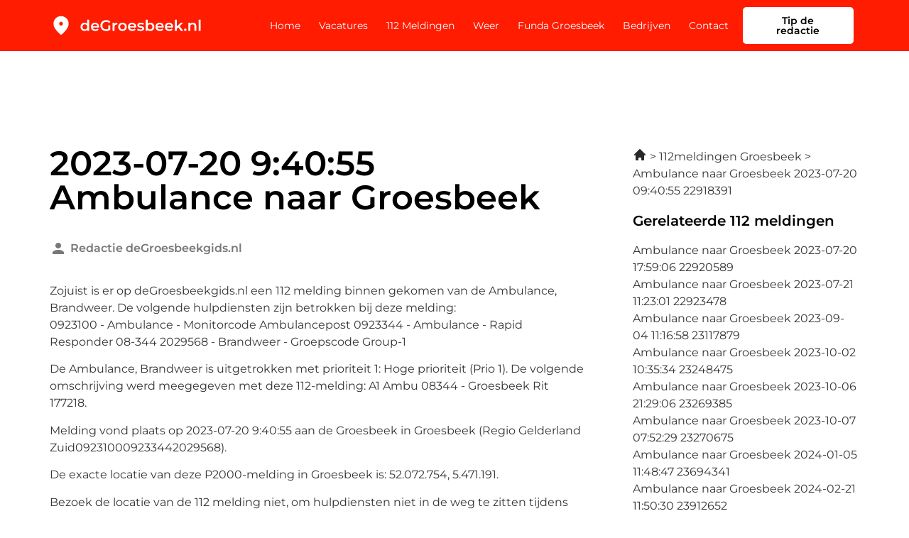

--- FILE ---
content_type: text/html; charset=UTF-8
request_url: https://degroesbeek.nl/ambulance-naar-groesbeek-2023-07-20-09-40-55-22918391/
body_size: 15219
content:
<!doctype html>
<html lang="nl-NL">
<head>
	<meta charset="UTF-8">
	<meta name="viewport" content="width=device-width, initial-scale=1">
	<link rel="profile" href="https://gmpg.org/xfn/11">
	<meta name='robots' content='index, follow, max-image-preview:large, max-snippet:-1, max-video-preview:-1' />

	<!-- This site is optimized with the Yoast SEO plugin v26.5 - https://yoast.com/wordpress/plugins/seo/ -->
	<title>Ambulance naar Groesbeek 112 melding op 2023-07-20 9:40:55</title>
	<meta name="description" content="Ambulance naar Groesbeek 112 melding op 2023-07-20 9:40:55 ontdek wat er aan de hand is in Groesbeek." />
	<link rel="canonical" href="https://degroesbeek.nl/ambulance-naar-groesbeek-2023-07-20-09-40-55-22918391/" />
	<meta property="og:locale" content="nl_NL" />
	<meta property="og:type" content="article" />
	<meta property="og:title" content="Ambulance naar Groesbeek 112 melding op 2023-07-20 9:40:55" />
	<meta property="og:description" content="Ambulance naar Groesbeek 112 melding op 2023-07-20 9:40:55 ontdek wat er aan de hand is in Groesbeek." />
	<meta property="og:url" content="https://degroesbeek.nl/ambulance-naar-groesbeek-2023-07-20-09-40-55-22918391/" />
	<meta property="og:site_name" content="degroesbeek.nl" />
	<meta property="article:modified_time" content="2023-04-26T10:16:51+00:00" />
	<meta name="twitter:card" content="summary_large_image" />
	<meta name="twitter:label1" content="Geschatte leestijd" />
	<meta name="twitter:data1" content="2 minuten" />
	<script type="application/ld+json" class="yoast-schema-graph">{
	    "@context": "https://schema.org",
	    "@graph": [
	        {
	            "@type": "WebPage",
	            "@id": "https://degroesbeek.nl/ambulance-naar-groesbeek-2023-07-20-09-40-55-22918391/#website",
	            "url": "https://degroesbeek.nl/ambulance-naar-groesbeek-2023-07-20-09-40-55-22918391/",
	            "name": "Ambulance naar Groesbeek 2023-07-20 9:40:55 112 melding",
	            "isPartOf": {
	                "@id": "https://degroesbeek.nl/#website"
	            },
	            "datePublished": "2023-02-26T02:53:47+00:00",
	            "dateModified": "2023-04-26T10:16:51+00:00",
	            "description": "[zb_mp_summary] 112 melding op [zb_mp_dateTime] ontdek wat er aan de hand is in [zb_mp_city].",
	            "breadcrumb": {
	                "@id": "https://degroesbeek.nl/ambulance-naar-groesbeek-2023-07-20-09-40-55-22918391/#breadcrumb"
	            },
	            "inLanguage": "nl-NL",
	            "potentialAction": [
	                {
	                    "@type": "ReadAction",
	                    "target": [
	                        "https://degroesbeek.nl/ambulance-naar-groesbeek-2023-07-20-09-40-55-22918391/"
	                    ]
	                }
	            ]
	        },
	        {
	            "@type": "BreadcrumbList",
	            "@id": "https://degroesbeek.nl/ambulance-naar-groesbeek-2023-07-20-09-40-55-22918391/#breadcrumb",
	            "itemListElement": [
	                {
	                    "@type": "ListItem",
	                    "position": 1,
	                    "name": "Home",
	                    "item": "https://degroesbeek.nl/"
	                },
	                {
	                    "@type": "ListItem",
	                    "position": 2,
	                    "name": "Ambulance naar Groesbeek 2023-07-20 9:40:55 112 melding"
	                }
	            ]
	        },
	        {
	            "@type": "WebSite",
	            "@id": "https://degroesbeek.nl/#website",
	            "url": "https://degroesbeek.nl/",
	            "name": "degroesbeek.nl",
	            "description": "degroesbeek.nl",
	            "publisher": {
	                "@id": "https://degroesbeek.nl/#organization"
	            },
	            "potentialAction": [
	                {
	                    "@type": "SearchAction",
	                    "target": {
	                        "@type": "EntryPoint",
	                        "urlTemplate": "https://degroesbeek.nl/?s={search_term_string}"
	                    },
	                    "query-input": {
	                        "@type": "PropertyValueSpecification",
	                        "valueRequired": true,
	                        "valueName": "search_term_string"
	                    }
	                }
	            ],
	            "inLanguage": "nl-NL"
	        },
	        {
	            "@type": "Organization",
	            "@id": "https://degroesbeek.nl/#organization",
	            "name": "De Heerde Gids",
	            "url": "https://degroesbeek.nl/",
	            "logo": {
	                "@type": "ImageObject",
	                "inLanguage": "nl-NL",
	                "@id": "https://degroesbeek.nl/#/schema/logo/image/",
	                "url": "https://degroesbeek.nl/wp-content/uploads/2023/03/De-heerde-gids.png",
	                "contentUrl": "https://degroesbeek.nl/wp-content/uploads/2023/03/De-heerde-gids.png",
	                "width": 452,
	                "height": 94,
	                "caption": "De Heerde Gids"
	            },
	            "image": {
	                "@id": "https://degroesbeek.nl/#/schema/logo/image/"
	            }
	        }
	    ]
	}</script>
	<!-- / Yoast SEO plugin. -->


<link href='https://fonts.gstatic.com' crossorigin rel='preconnect' />
<link rel="alternate" type="application/rss+xml" title="degroesbeek.nl &raquo; feed" href="https://degroesbeek.nl/feed/" />
<link rel="alternate" type="application/rss+xml" title="degroesbeek.nl &raquo; reacties feed" href="https://degroesbeek.nl/comments/feed/" />
<link rel="alternate" title="oEmbed (JSON)" type="application/json+oembed" href="https://degroesbeek.nl/wp-json/oembed/1.0/embed?url=https%3A%2F%2Fdegroesbeek.nl%2Fzb_mp_summary-112-melding%2F" />
<link rel="alternate" title="oEmbed (XML)" type="text/xml+oembed" href="https://degroesbeek.nl/wp-json/oembed/1.0/embed?url=https%3A%2F%2Fdegroesbeek.nl%2Fzb_mp_summary-112-melding%2F&#038;format=xml" />
<style id='wp-img-auto-sizes-contain-inline-css'>
img:is([sizes=auto i],[sizes^="auto," i]){contain-intrinsic-size:3000px 1500px}
/*# sourceURL=wp-img-auto-sizes-contain-inline-css */
</style>
<style id='wp-emoji-styles-inline-css'>

	img.wp-smiley, img.emoji {
		display: inline !important;
		border: none !important;
		box-shadow: none !important;
		height: 1em !important;
		width: 1em !important;
		margin: 0 0.07em !important;
		vertical-align: -0.1em !important;
		background: none !important;
		padding: 0 !important;
	}
/*# sourceURL=wp-emoji-styles-inline-css */
</style>
<style id='global-styles-inline-css'>
:root{--wp--preset--aspect-ratio--square: 1;--wp--preset--aspect-ratio--4-3: 4/3;--wp--preset--aspect-ratio--3-4: 3/4;--wp--preset--aspect-ratio--3-2: 3/2;--wp--preset--aspect-ratio--2-3: 2/3;--wp--preset--aspect-ratio--16-9: 16/9;--wp--preset--aspect-ratio--9-16: 9/16;--wp--preset--color--black: #000000;--wp--preset--color--cyan-bluish-gray: #abb8c3;--wp--preset--color--white: #ffffff;--wp--preset--color--pale-pink: #f78da7;--wp--preset--color--vivid-red: #cf2e2e;--wp--preset--color--luminous-vivid-orange: #ff6900;--wp--preset--color--luminous-vivid-amber: #fcb900;--wp--preset--color--light-green-cyan: #7bdcb5;--wp--preset--color--vivid-green-cyan: #00d084;--wp--preset--color--pale-cyan-blue: #8ed1fc;--wp--preset--color--vivid-cyan-blue: #0693e3;--wp--preset--color--vivid-purple: #9b51e0;--wp--preset--gradient--vivid-cyan-blue-to-vivid-purple: linear-gradient(135deg,rgb(6,147,227) 0%,rgb(155,81,224) 100%);--wp--preset--gradient--light-green-cyan-to-vivid-green-cyan: linear-gradient(135deg,rgb(122,220,180) 0%,rgb(0,208,130) 100%);--wp--preset--gradient--luminous-vivid-amber-to-luminous-vivid-orange: linear-gradient(135deg,rgb(252,185,0) 0%,rgb(255,105,0) 100%);--wp--preset--gradient--luminous-vivid-orange-to-vivid-red: linear-gradient(135deg,rgb(255,105,0) 0%,rgb(207,46,46) 100%);--wp--preset--gradient--very-light-gray-to-cyan-bluish-gray: linear-gradient(135deg,rgb(238,238,238) 0%,rgb(169,184,195) 100%);--wp--preset--gradient--cool-to-warm-spectrum: linear-gradient(135deg,rgb(74,234,220) 0%,rgb(151,120,209) 20%,rgb(207,42,186) 40%,rgb(238,44,130) 60%,rgb(251,105,98) 80%,rgb(254,248,76) 100%);--wp--preset--gradient--blush-light-purple: linear-gradient(135deg,rgb(255,206,236) 0%,rgb(152,150,240) 100%);--wp--preset--gradient--blush-bordeaux: linear-gradient(135deg,rgb(254,205,165) 0%,rgb(254,45,45) 50%,rgb(107,0,62) 100%);--wp--preset--gradient--luminous-dusk: linear-gradient(135deg,rgb(255,203,112) 0%,rgb(199,81,192) 50%,rgb(65,88,208) 100%);--wp--preset--gradient--pale-ocean: linear-gradient(135deg,rgb(255,245,203) 0%,rgb(182,227,212) 50%,rgb(51,167,181) 100%);--wp--preset--gradient--electric-grass: linear-gradient(135deg,rgb(202,248,128) 0%,rgb(113,206,126) 100%);--wp--preset--gradient--midnight: linear-gradient(135deg,rgb(2,3,129) 0%,rgb(40,116,252) 100%);--wp--preset--font-size--small: 13px;--wp--preset--font-size--medium: 20px;--wp--preset--font-size--large: 36px;--wp--preset--font-size--x-large: 42px;--wp--preset--spacing--20: 0.44rem;--wp--preset--spacing--30: 0.67rem;--wp--preset--spacing--40: 1rem;--wp--preset--spacing--50: 1.5rem;--wp--preset--spacing--60: 2.25rem;--wp--preset--spacing--70: 3.38rem;--wp--preset--spacing--80: 5.06rem;--wp--preset--shadow--natural: 6px 6px 9px rgba(0, 0, 0, 0.2);--wp--preset--shadow--deep: 12px 12px 50px rgba(0, 0, 0, 0.4);--wp--preset--shadow--sharp: 6px 6px 0px rgba(0, 0, 0, 0.2);--wp--preset--shadow--outlined: 6px 6px 0px -3px rgb(255, 255, 255), 6px 6px rgb(0, 0, 0);--wp--preset--shadow--crisp: 6px 6px 0px rgb(0, 0, 0);}:root { --wp--style--global--content-size: 800px;--wp--style--global--wide-size: 1200px; }:where(body) { margin: 0; }.wp-site-blocks > .alignleft { float: left; margin-right: 2em; }.wp-site-blocks > .alignright { float: right; margin-left: 2em; }.wp-site-blocks > .aligncenter { justify-content: center; margin-left: auto; margin-right: auto; }:where(.wp-site-blocks) > * { margin-block-start: 24px; margin-block-end: 0; }:where(.wp-site-blocks) > :first-child { margin-block-start: 0; }:where(.wp-site-blocks) > :last-child { margin-block-end: 0; }:root { --wp--style--block-gap: 24px; }:root :where(.is-layout-flow) > :first-child{margin-block-start: 0;}:root :where(.is-layout-flow) > :last-child{margin-block-end: 0;}:root :where(.is-layout-flow) > *{margin-block-start: 24px;margin-block-end: 0;}:root :where(.is-layout-constrained) > :first-child{margin-block-start: 0;}:root :where(.is-layout-constrained) > :last-child{margin-block-end: 0;}:root :where(.is-layout-constrained) > *{margin-block-start: 24px;margin-block-end: 0;}:root :where(.is-layout-flex){gap: 24px;}:root :where(.is-layout-grid){gap: 24px;}.is-layout-flow > .alignleft{float: left;margin-inline-start: 0;margin-inline-end: 2em;}.is-layout-flow > .alignright{float: right;margin-inline-start: 2em;margin-inline-end: 0;}.is-layout-flow > .aligncenter{margin-left: auto !important;margin-right: auto !important;}.is-layout-constrained > .alignleft{float: left;margin-inline-start: 0;margin-inline-end: 2em;}.is-layout-constrained > .alignright{float: right;margin-inline-start: 2em;margin-inline-end: 0;}.is-layout-constrained > .aligncenter{margin-left: auto !important;margin-right: auto !important;}.is-layout-constrained > :where(:not(.alignleft):not(.alignright):not(.alignfull)){max-width: var(--wp--style--global--content-size);margin-left: auto !important;margin-right: auto !important;}.is-layout-constrained > .alignwide{max-width: var(--wp--style--global--wide-size);}body .is-layout-flex{display: flex;}.is-layout-flex{flex-wrap: wrap;align-items: center;}.is-layout-flex > :is(*, div){margin: 0;}body .is-layout-grid{display: grid;}.is-layout-grid > :is(*, div){margin: 0;}body{padding-top: 0px;padding-right: 0px;padding-bottom: 0px;padding-left: 0px;}a:where(:not(.wp-element-button)){text-decoration: underline;}:root :where(.wp-element-button, .wp-block-button__link){background-color: #32373c;border-width: 0;color: #fff;font-family: inherit;font-size: inherit;font-style: inherit;font-weight: inherit;letter-spacing: inherit;line-height: inherit;padding-top: calc(0.667em + 2px);padding-right: calc(1.333em + 2px);padding-bottom: calc(0.667em + 2px);padding-left: calc(1.333em + 2px);text-decoration: none;text-transform: inherit;}.has-black-color{color: var(--wp--preset--color--black) !important;}.has-cyan-bluish-gray-color{color: var(--wp--preset--color--cyan-bluish-gray) !important;}.has-white-color{color: var(--wp--preset--color--white) !important;}.has-pale-pink-color{color: var(--wp--preset--color--pale-pink) !important;}.has-vivid-red-color{color: var(--wp--preset--color--vivid-red) !important;}.has-luminous-vivid-orange-color{color: var(--wp--preset--color--luminous-vivid-orange) !important;}.has-luminous-vivid-amber-color{color: var(--wp--preset--color--luminous-vivid-amber) !important;}.has-light-green-cyan-color{color: var(--wp--preset--color--light-green-cyan) !important;}.has-vivid-green-cyan-color{color: var(--wp--preset--color--vivid-green-cyan) !important;}.has-pale-cyan-blue-color{color: var(--wp--preset--color--pale-cyan-blue) !important;}.has-vivid-cyan-blue-color{color: var(--wp--preset--color--vivid-cyan-blue) !important;}.has-vivid-purple-color{color: var(--wp--preset--color--vivid-purple) !important;}.has-black-background-color{background-color: var(--wp--preset--color--black) !important;}.has-cyan-bluish-gray-background-color{background-color: var(--wp--preset--color--cyan-bluish-gray) !important;}.has-white-background-color{background-color: var(--wp--preset--color--white) !important;}.has-pale-pink-background-color{background-color: var(--wp--preset--color--pale-pink) !important;}.has-vivid-red-background-color{background-color: var(--wp--preset--color--vivid-red) !important;}.has-luminous-vivid-orange-background-color{background-color: var(--wp--preset--color--luminous-vivid-orange) !important;}.has-luminous-vivid-amber-background-color{background-color: var(--wp--preset--color--luminous-vivid-amber) !important;}.has-light-green-cyan-background-color{background-color: var(--wp--preset--color--light-green-cyan) !important;}.has-vivid-green-cyan-background-color{background-color: var(--wp--preset--color--vivid-green-cyan) !important;}.has-pale-cyan-blue-background-color{background-color: var(--wp--preset--color--pale-cyan-blue) !important;}.has-vivid-cyan-blue-background-color{background-color: var(--wp--preset--color--vivid-cyan-blue) !important;}.has-vivid-purple-background-color{background-color: var(--wp--preset--color--vivid-purple) !important;}.has-black-border-color{border-color: var(--wp--preset--color--black) !important;}.has-cyan-bluish-gray-border-color{border-color: var(--wp--preset--color--cyan-bluish-gray) !important;}.has-white-border-color{border-color: var(--wp--preset--color--white) !important;}.has-pale-pink-border-color{border-color: var(--wp--preset--color--pale-pink) !important;}.has-vivid-red-border-color{border-color: var(--wp--preset--color--vivid-red) !important;}.has-luminous-vivid-orange-border-color{border-color: var(--wp--preset--color--luminous-vivid-orange) !important;}.has-luminous-vivid-amber-border-color{border-color: var(--wp--preset--color--luminous-vivid-amber) !important;}.has-light-green-cyan-border-color{border-color: var(--wp--preset--color--light-green-cyan) !important;}.has-vivid-green-cyan-border-color{border-color: var(--wp--preset--color--vivid-green-cyan) !important;}.has-pale-cyan-blue-border-color{border-color: var(--wp--preset--color--pale-cyan-blue) !important;}.has-vivid-cyan-blue-border-color{border-color: var(--wp--preset--color--vivid-cyan-blue) !important;}.has-vivid-purple-border-color{border-color: var(--wp--preset--color--vivid-purple) !important;}.has-vivid-cyan-blue-to-vivid-purple-gradient-background{background: var(--wp--preset--gradient--vivid-cyan-blue-to-vivid-purple) !important;}.has-light-green-cyan-to-vivid-green-cyan-gradient-background{background: var(--wp--preset--gradient--light-green-cyan-to-vivid-green-cyan) !important;}.has-luminous-vivid-amber-to-luminous-vivid-orange-gradient-background{background: var(--wp--preset--gradient--luminous-vivid-amber-to-luminous-vivid-orange) !important;}.has-luminous-vivid-orange-to-vivid-red-gradient-background{background: var(--wp--preset--gradient--luminous-vivid-orange-to-vivid-red) !important;}.has-very-light-gray-to-cyan-bluish-gray-gradient-background{background: var(--wp--preset--gradient--very-light-gray-to-cyan-bluish-gray) !important;}.has-cool-to-warm-spectrum-gradient-background{background: var(--wp--preset--gradient--cool-to-warm-spectrum) !important;}.has-blush-light-purple-gradient-background{background: var(--wp--preset--gradient--blush-light-purple) !important;}.has-blush-bordeaux-gradient-background{background: var(--wp--preset--gradient--blush-bordeaux) !important;}.has-luminous-dusk-gradient-background{background: var(--wp--preset--gradient--luminous-dusk) !important;}.has-pale-ocean-gradient-background{background: var(--wp--preset--gradient--pale-ocean) !important;}.has-electric-grass-gradient-background{background: var(--wp--preset--gradient--electric-grass) !important;}.has-midnight-gradient-background{background: var(--wp--preset--gradient--midnight) !important;}.has-small-font-size{font-size: var(--wp--preset--font-size--small) !important;}.has-medium-font-size{font-size: var(--wp--preset--font-size--medium) !important;}.has-large-font-size{font-size: var(--wp--preset--font-size--large) !important;}.has-x-large-font-size{font-size: var(--wp--preset--font-size--x-large) !important;}
:root :where(.wp-block-pullquote){font-size: 1.5em;line-height: 1.6;}
/*# sourceURL=global-styles-inline-css */
</style>
<link rel='stylesheet' id='hello-elementor-css' href='https://degroesbeek.nl/wp-content/themes/hello-elementor/assets/css/reset.css?ver=3.4.5' media='all' />
<link rel='stylesheet' id='hello-elementor-theme-style-css' href='https://degroesbeek.nl/wp-content/themes/hello-elementor/assets/css/theme.css?ver=3.4.5' media='all' />
<link rel='stylesheet' id='hello-elementor-header-footer-css' href='https://degroesbeek.nl/wp-content/themes/hello-elementor/assets/css/header-footer.css?ver=3.4.5' media='all' />
<link rel='stylesheet' id='elementor-frontend-css' href='https://degroesbeek.nl/wp-content/plugins/elementor/assets/css/frontend.min.css?ver=3.33.4' media='all' />
<link rel='stylesheet' id='elementor-post-7-css' href='https://degroesbeek.nl/wp-content/uploads/elementor/css/post-7.css?ver=1767085396' media='all' />
<link rel='stylesheet' id='widget-image-css' href='https://degroesbeek.nl/wp-content/plugins/elementor/assets/css/widget-image.min.css?ver=3.33.4' media='all' />
<link rel='stylesheet' id='widget-nav-menu-css' href='https://degroesbeek.nl/wp-content/plugins/elementor-pro/assets/css/widget-nav-menu.min.css?ver=3.33.1' media='all' />
<link rel='stylesheet' id='widget-social-icons-css' href='https://degroesbeek.nl/wp-content/plugins/elementor/assets/css/widget-social-icons.min.css?ver=3.33.4' media='all' />
<link rel='stylesheet' id='e-apple-webkit-css' href='https://degroesbeek.nl/wp-content/plugins/elementor/assets/css/conditionals/apple-webkit.min.css?ver=3.33.4' media='all' />
<link rel='stylesheet' id='widget-heading-css' href='https://degroesbeek.nl/wp-content/plugins/elementor/assets/css/widget-heading.min.css?ver=3.33.4' media='all' />
<link rel='stylesheet' id='elementor-icons-css' href='https://degroesbeek.nl/wp-content/plugins/elementor/assets/lib/eicons/css/elementor-icons.min.css?ver=5.44.0' media='all' />
<link rel='stylesheet' id='widget-post-info-css' href='https://degroesbeek.nl/wp-content/plugins/elementor-pro/assets/css/widget-post-info.min.css?ver=3.33.1' media='all' />
<link rel='stylesheet' id='widget-icon-list-css' href='https://degroesbeek.nl/wp-content/plugins/elementor/assets/css/widget-icon-list.min.css?ver=3.33.4' media='all' />
<link rel='stylesheet' id='elementor-icons-shared-0-css' href='https://degroesbeek.nl/wp-content/plugins/elementor/assets/lib/font-awesome/css/fontawesome.min.css?ver=5.15.3' media='all' />
<link rel='stylesheet' id='elementor-icons-fa-regular-css' href='https://degroesbeek.nl/wp-content/plugins/elementor/assets/lib/font-awesome/css/regular.min.css?ver=5.15.3' media='all' />
<link rel='stylesheet' id='elementor-icons-fa-solid-css' href='https://degroesbeek.nl/wp-content/plugins/elementor/assets/lib/font-awesome/css/solid.min.css?ver=5.15.3' media='all' />
<link rel='stylesheet' id='widget-author-box-css' href='https://degroesbeek.nl/wp-content/plugins/elementor-pro/assets/css/widget-author-box.min.css?ver=3.33.1' media='all' />
<link rel='stylesheet' id='elementor-post-664-css' href='https://degroesbeek.nl/wp-content/uploads/elementor/css/post-664.css?ver=1767085471' media='all' />
<link rel='stylesheet' id='elementor-post-9-css' href='https://degroesbeek.nl/wp-content/uploads/elementor/css/post-9.css?ver=1767085396' media='all' />
<link rel='stylesheet' id='elementor-post-12-css' href='https://degroesbeek.nl/wp-content/uploads/elementor/css/post-12.css?ver=1767085397' media='all' />
<link rel='stylesheet' id='eael-general-css' href='https://degroesbeek.nl/wp-content/plugins/essential-addons-for-elementor-lite/assets/front-end/css/view/general.min.css?ver=6.5.3' media='all' />
<link rel='stylesheet' id='elementor-gf-local-montserrat-css' href='https://degroesbeek.nl/wp-content/uploads/elementor/google-fonts/css/montserrat.css?ver=1757936443' media='all' />
<link rel='stylesheet' id='elementor-icons-fa-brands-css' href='https://degroesbeek.nl/wp-content/plugins/elementor/assets/lib/font-awesome/css/brands.min.css?ver=5.15.3' media='all' />
<script src="https://degroesbeek.nl/wp-includes/js/jquery/jquery.min.js?ver=3.7.1" id="jquery-core-js"></script>
<script src="https://degroesbeek.nl/wp-includes/js/jquery/jquery-migrate.min.js?ver=3.4.1" id="jquery-migrate-js"></script>
<link rel="https://api.w.org/" href="https://degroesbeek.nl/wp-json/" /><link rel="alternate" title="JSON" type="application/json" href="https://degroesbeek.nl/wp-json/wp/v2/pages/664" /><link rel="EditURI" type="application/rsd+xml" title="RSD" href="https://degroesbeek.nl/xmlrpc.php?rsd" />
<meta name="generator" content="WordPress 6.9" />
<link rel='shortlink' href='https://degroesbeek.nl/?p=664' />
<meta name="generator" content="Elementor 3.33.4; features: additional_custom_breakpoints; settings: css_print_method-external, google_font-enabled, font_display-swap">
<script>
jQuery(document).ready(function(){
	if(jQuery('.wsp-posts-title').html() === 'Custom Posts' ){
			jQuery('.wsp-posts-title').html('Berichten')
	}
})

</script>
<!-- Google tag (gtag.js) -->
<script async src="https://www.googletagmanager.com/gtag/js?id=G-P8W8DG22L6"></script>
<script>
  window.dataLayer = window.dataLayer || [];
  function gtag(){dataLayer.push(arguments);}
  gtag('js', new Date());

  gtag('config', 'G-P8W8DG22L6');
</script>
<!-- Google tag (gtag.js) -->
<script async src="https://www.googletagmanager.com/gtag/js?id=G-3ZL8MEZGN2"></script>
<script>
  window.dataLayer = window.dataLayer || [];
  function gtag(){dataLayer.push(arguments);}
  gtag('js', new Date());

  gtag('config', 'G-3ZL8MEZGN2');
</script>
<meta name="google-site-verification" content="iOGzC_xz2DpD9rWDa2T416wbV4h42uMGQNfvJbV6jaM" />
			<style>
				.e-con.e-parent:nth-of-type(n+4):not(.e-lazyloaded):not(.e-no-lazyload),
				.e-con.e-parent:nth-of-type(n+4):not(.e-lazyloaded):not(.e-no-lazyload) * {
					background-image: none !important;
				}
				@media screen and (max-height: 1024px) {
					.e-con.e-parent:nth-of-type(n+3):not(.e-lazyloaded):not(.e-no-lazyload),
					.e-con.e-parent:nth-of-type(n+3):not(.e-lazyloaded):not(.e-no-lazyload) * {
						background-image: none !important;
					}
				}
				@media screen and (max-height: 640px) {
					.e-con.e-parent:nth-of-type(n+2):not(.e-lazyloaded):not(.e-no-lazyload),
					.e-con.e-parent:nth-of-type(n+2):not(.e-lazyloaded):not(.e-no-lazyload) * {
						background-image: none !important;
					}
				}
			</style>
			<link rel="icon" href="https://degroesbeek.nl/wp-content/uploads/2022/12/cropped-Group-33-32x32.png" sizes="32x32" />
<link rel="icon" href="https://degroesbeek.nl/wp-content/uploads/2022/12/cropped-Group-33-192x192.png" sizes="192x192" />
<link rel="apple-touch-icon" href="https://degroesbeek.nl/wp-content/uploads/2022/12/cropped-Group-33-180x180.png" />
<meta name="msapplication-TileImage" content="https://degroesbeek.nl/wp-content/uploads/2022/12/cropped-Group-33-270x270.png" />
</head>
<body class="wp-singular page-template page-template-elementor_header_footer page page-id-664 wp-embed-responsive wp-theme-hello-elementor hello-elementor-default elementor-default elementor-template-full-width elementor-kit-7 elementor-page elementor-page-664">


<a class="skip-link screen-reader-text" href="#content">Ga naar de inhoud</a>

		<header data-elementor-type="header" data-elementor-id="9" class="elementor elementor-9 elementor-location-header" data-elementor-post-type="elementor_library">
					<section class="elementor-section elementor-top-section elementor-element elementor-element-4f96a27b elementor-section-boxed elementor-section-height-default elementor-section-height-default" data-id="4f96a27b" data-element_type="section" data-settings="{&quot;background_background&quot;:&quot;classic&quot;}">
						<div class="elementor-container elementor-column-gap-default">
					<div class="elementor-column elementor-col-33 elementor-top-column elementor-element elementor-element-3fcae32b" data-id="3fcae32b" data-element_type="column" data-settings="{&quot;background_background&quot;:&quot;classic&quot;}">
			<div class="elementor-widget-wrap elementor-element-populated">
						<div class="elementor-element elementor-element-549bd411 elementor-widget elementor-widget-image" data-id="549bd411" data-element_type="widget" data-widget_type="image.default">
				<div class="elementor-widget-container">
																<a href="https://degroesbeek.nl">
							<img width="202" height="30" src="https://degroesbeek.nl/wp-content/uploads/2023/04/Frame-25278.svg" class="attachment-large size-large wp-image-3192" alt="" />								</a>
															</div>
				</div>
					</div>
		</div>
				<div class="elementor-column elementor-col-33 elementor-top-column elementor-element elementor-element-5bc445b0" data-id="5bc445b0" data-element_type="column">
			<div class="elementor-widget-wrap elementor-element-populated">
						<div class="elementor-element elementor-element-411ac6bc elementor-nav-menu__align-end elementor-nav-menu--stretch elementor-nav-menu--dropdown-tablet elementor-nav-menu__text-align-aside elementor-nav-menu--toggle elementor-nav-menu--burger elementor-widget elementor-widget-nav-menu" data-id="411ac6bc" data-element_type="widget" data-settings="{&quot;full_width&quot;:&quot;stretch&quot;,&quot;layout&quot;:&quot;horizontal&quot;,&quot;submenu_icon&quot;:{&quot;value&quot;:&quot;&lt;i class=\&quot;fas fa-caret-down\&quot; aria-hidden=\&quot;true\&quot;&gt;&lt;\/i&gt;&quot;,&quot;library&quot;:&quot;fa-solid&quot;},&quot;toggle&quot;:&quot;burger&quot;}" data-widget_type="nav-menu.default">
				<div class="elementor-widget-container">
								<nav aria-label="Menu" class="elementor-nav-menu--main elementor-nav-menu__container elementor-nav-menu--layout-horizontal e--pointer-none">
				<ul id="menu-1-411ac6bc" class="elementor-nav-menu"><li class="menu-item menu-item-type-post_type menu-item-object-page menu-item-home menu-item-1887"><a href="https://degroesbeek.nl/" class="elementor-item">Home</a></li>
<li class="menu-item menu-item-type-post_type menu-item-object-page menu-item-1886"><a href="https://degroesbeek.nl/vacatures-groesbeek/" class="elementor-item">Vacatures</a></li>
<li class="menu-item menu-item-type-post_type menu-item-object-page menu-item-1891"><a href="https://degroesbeek.nl/112-groesbeek/" class="elementor-item">112 Meldingen</a></li>
<li class="menu-item menu-item-type-post_type menu-item-object-page menu-item-1885"><a href="https://degroesbeek.nl/buienradar-groesbeek/" class="elementor-item">Weer</a></li>
<li class="menu-item menu-item-type-post_type menu-item-object-page menu-item-1888"><a href="https://degroesbeek.nl/funda-groesbeek/" class="elementor-item">Funda Groesbeek</a></li>
<li class="menu-item menu-item-type-post_type menu-item-object-page menu-item-1889"><a href="https://degroesbeek.nl/bedrijvengids/" class="elementor-item">Bedrijven</a></li>
<li class="menu-item menu-item-type-custom menu-item-object-custom menu-item-1896"><a href="https://degroesbeek.nl/contact" class="elementor-item">Contact</a></li>
</ul>			</nav>
					<div class="elementor-menu-toggle" role="button" tabindex="0" aria-label="Menu toggle" aria-expanded="false">
			<i aria-hidden="true" role="presentation" class="elementor-menu-toggle__icon--open eicon-menu-bar"></i><i aria-hidden="true" role="presentation" class="elementor-menu-toggle__icon--close eicon-close"></i>		</div>
					<nav class="elementor-nav-menu--dropdown elementor-nav-menu__container" aria-hidden="true">
				<ul id="menu-2-411ac6bc" class="elementor-nav-menu"><li class="menu-item menu-item-type-post_type menu-item-object-page menu-item-home menu-item-1887"><a href="https://degroesbeek.nl/" class="elementor-item" tabindex="-1">Home</a></li>
<li class="menu-item menu-item-type-post_type menu-item-object-page menu-item-1886"><a href="https://degroesbeek.nl/vacatures-groesbeek/" class="elementor-item" tabindex="-1">Vacatures</a></li>
<li class="menu-item menu-item-type-post_type menu-item-object-page menu-item-1891"><a href="https://degroesbeek.nl/112-groesbeek/" class="elementor-item" tabindex="-1">112 Meldingen</a></li>
<li class="menu-item menu-item-type-post_type menu-item-object-page menu-item-1885"><a href="https://degroesbeek.nl/buienradar-groesbeek/" class="elementor-item" tabindex="-1">Weer</a></li>
<li class="menu-item menu-item-type-post_type menu-item-object-page menu-item-1888"><a href="https://degroesbeek.nl/funda-groesbeek/" class="elementor-item" tabindex="-1">Funda Groesbeek</a></li>
<li class="menu-item menu-item-type-post_type menu-item-object-page menu-item-1889"><a href="https://degroesbeek.nl/bedrijvengids/" class="elementor-item" tabindex="-1">Bedrijven</a></li>
<li class="menu-item menu-item-type-custom menu-item-object-custom menu-item-1896"><a href="https://degroesbeek.nl/contact" class="elementor-item" tabindex="-1">Contact</a></li>
</ul>			</nav>
						</div>
				</div>
					</div>
		</div>
				<div class="elementor-column elementor-col-33 elementor-top-column elementor-element elementor-element-b34430b elementor-hidden-tablet elementor-hidden-mobile" data-id="b34430b" data-element_type="column">
			<div class="elementor-widget-wrap elementor-element-populated">
						<div class="elementor-element elementor-element-01ce813 elementor-align-right elementor-widget elementor-widget-button" data-id="01ce813" data-element_type="widget" data-widget_type="button.default">
				<div class="elementor-widget-container">
									<div class="elementor-button-wrapper">
					<a class="elementor-button elementor-button-link elementor-size-sm" href="https://degroesbeek.nl/contact">
						<span class="elementor-button-content-wrapper">
									<span class="elementor-button-text">Tip de redactie</span>
					</span>
					</a>
				</div>
								</div>
				</div>
					</div>
		</div>
					</div>
		</section>
				</header>
				<div data-elementor-type="wp-page" data-elementor-id="664" class="elementor elementor-664" data-elementor-post-type="page">
						<section class="elementor-section elementor-top-section elementor-element elementor-element-6c470dc elementor-section-boxed elementor-section-height-default elementor-section-height-default" data-id="6c470dc" data-element_type="section">
						<div class="elementor-container elementor-column-gap-default">
					<div class="elementor-column elementor-col-66 elementor-top-column elementor-element elementor-element-2bf462f" data-id="2bf462f" data-element_type="column">
			<div class="elementor-widget-wrap elementor-element-populated">
						<div class="elementor-element elementor-element-99dd358 elementor-widget elementor-widget-heading" data-id="99dd358" data-element_type="widget" data-widget_type="heading.default">
				<div class="elementor-widget-container">
					<h1 class="elementor-heading-title elementor-size-default">2023-07-20 9:40:55 Ambulance naar Groesbeek</h1>				</div>
				</div>
				<div class="elementor-element elementor-element-8a7da16 elementor-widget elementor-widget-post-info" data-id="8a7da16" data-element_type="widget" data-widget_type="post-info.default">
				<div class="elementor-widget-container">
							<ul class="elementor-inline-items elementor-icon-list-items elementor-post-info">
								<li class="elementor-icon-list-item elementor-repeater-item-6617f0d elementor-inline-item">
										<span class="elementor-icon-list-icon">
								<svg xmlns="http://www.w3.org/2000/svg" width="24" height="24" viewBox="0 0 24 24" fill="none"><path d="M12 4C13.0609 4 14.0783 4.42143 14.8284 5.17157C15.5786 5.92172 16 6.93913 16 8C16 9.06087 15.5786 10.0783 14.8284 10.8284C14.0783 11.5786 13.0609 12 12 12C10.9391 12 9.92172 11.5786 9.17157 10.8284C8.42143 10.0783 8 9.06087 8 8C8 6.93913 8.42143 5.92172 9.17157 5.17157C9.92172 4.42143 10.9391 4 12 4ZM12 14C16.42 14 20 15.79 20 18V20H4V18C4 15.79 7.58 14 12 14Z" fill="#787878"></path></svg>							</span>
									<span class="elementor-icon-list-text elementor-post-info__item elementor-post-info__item--type-custom">
										Redactie deGroesbeekgids.nl					</span>
								</li>
				</ul>
						</div>
				</div>
				<div class="elementor-element elementor-element-926151c elementor-widget elementor-widget-text-editor" data-id="926151c" data-element_type="widget" data-widget_type="text-editor.default">
				<div class="elementor-widget-container">
									<p>Zojuist is er op deGroesbeekgids.nl een 112 melding binnen gekomen van de Ambulance, Brandweer. De volgende hulpdiensten zijn betrokken bij deze melding:<br />0923100 - Ambulance - Monitorcode Ambulancepost
0923344 - Ambulance - Rapid Responder 08-344
2029568 - Brandweer - Groepscode Group-1</p><p>De Ambulance, Brandweer is uitgetrokken met prioriteit 1: Hoge prioriteit (Prio 1). De volgende omschrijving werd meegegeven met deze 112-melding: A1 Ambu 08344 - Groesbeek Rit 177218.</p><p>Melding vond plaats op 2023-07-20 9:40:55 aan de Groesbeek in Groesbeek (Regio Gelderland Zuid092310009233442029568).</p><p>De exacte locatie van deze P2000-melding in Groesbeek is: 52.072.754, 5.471.191.</p><p>Bezoek de locatie van de <a href="https://degroesbeek.nl/112-groesbeek/">112 melding </a>niet, om hulpdiensten niet in de weg te zitten tijdens deze P2000-melding in Groesbeek.</p><p>Er is niet meer informatie binnen gekomen over deze  P2000-melding.</p><p>Dit artikel verscheen op deGroesbeekgids.nl op 20-07-2023</p>								</div>
				</div>
				<div class="elementor-element elementor-element-15749de elementor-widget elementor-widget-heading" data-id="15749de" data-element_type="widget" data-widget_type="heading.default">
				<div class="elementor-widget-container">
					<p class="elementor-heading-title elementor-size-default">Laat dit artikel viral gaan in Groesbeek, deel het met je vrienden!</p>				</div>
				</div>
				<div class="elementor-element elementor-element-d4b7ae5 e-grid-align-left elementor-shape-rounded elementor-grid-0 elementor-widget elementor-widget-social-icons" data-id="d4b7ae5" data-element_type="widget" data-widget_type="social-icons.default">
				<div class="elementor-widget-container">
							<div class="elementor-social-icons-wrapper elementor-grid" role="list">
							<span class="elementor-grid-item" role="listitem">
					<a class="elementor-icon elementor-social-icon elementor-social-icon- elementor-repeater-item-ac1e28d" target="_blank">
						<span class="elementor-screen-only"></span>
						<svg xmlns="http://www.w3.org/2000/svg" width="24" height="24" viewBox="0 0 24 24" fill="none"><g clip-path="url(#clip0_140_421)"><path d="M24 12C24 5.37262 18.6274 0 12 0C5.37262 0 0 5.37253 0 12C0 17.9895 4.38825 22.954 10.125 23.8542V15.4688H7.07812V12H10.125V9.35625C10.125 6.34875 11.9166 4.6875 14.6575 4.6875C15.9705 4.6875 17.3438 4.92188 17.3438 4.92188V7.875H15.8306C14.3398 7.875 13.875 8.80003 13.875 9.74906V12H17.2031L16.6711 15.4688H13.875V23.8542C19.6117 22.954 24 17.9896 24 12Z" fill="#1877F2"></path><path d="M16.6711 15.4688L17.2031 12H13.875V9.74906C13.875 8.79994 14.3399 7.875 15.8306 7.875H17.3438V4.92188C17.3438 4.92188 15.9705 4.6875 14.6575 4.6875C11.9166 4.6875 10.125 6.34875 10.125 9.35625V12H7.07812V15.4688H10.125V23.8542C10.7453 23.9514 11.3722 24.0002 12 24C12.6278 24.0002 13.2547 23.9514 13.875 23.8542V15.4688H16.6711Z" fill="white"></path></g><defs><clipPath id="clip0_140_421"><rect width="24" height="24" fill="white"></rect></clipPath></defs></svg>					</a>
				</span>
							<span class="elementor-grid-item" role="listitem">
					<a class="elementor-icon elementor-social-icon elementor-social-icon- elementor-repeater-item-bb1b656" target="_blank">
						<span class="elementor-screen-only"></span>
						<svg xmlns="http://www.w3.org/2000/svg" width="21" height="18" viewBox="0 0 21 18" fill="none"><g clip-path="url(#clip0_140_424)"><path d="M21 2.57013C20.2136 2.91556 19.3795 3.1423 18.5254 3.24281C19.4151 2.7141 20.0981 1.87687 20.4198 0.87932C19.5741 1.37694 18.6488 1.72755 17.684 1.916C16.898 1.08576 15.7784 0.566895 14.5391 0.566895C12.1597 0.566895 10.2306 2.47968 10.2306 4.83886C10.2306 5.17373 10.2688 5.49974 10.3422 5.81249C6.76151 5.63428 3.5869 3.93355 1.46188 1.34889C1.0911 1.97985 0.878637 2.71378 0.878637 3.49659C0.878637 4.97876 1.63931 6.2863 2.7953 7.05244C2.11111 7.03119 1.44199 6.84796 0.843773 6.51803C0.843527 6.53593 0.843527 6.55382 0.843527 6.5718C0.843527 8.64165 2.32862 10.3683 4.2995 10.7608C3.66506 10.9319 2.99958 10.9569 2.35389 10.834C2.9021 12.5312 4.49326 13.7663 6.3785 13.8009C4.90399 14.9466 3.04623 15.6296 1.02777 15.6296C0.679957 15.6296 0.337066 15.6094 0 15.5699C1.90665 16.782 4.17129 17.4893 6.60434 17.4893C14.5291 17.4893 18.8626 10.9796 18.8626 5.3343C18.8626 5.149 18.8585 4.96477 18.8501 4.78159C19.6936 4.17698 20.4216 3.42811 21 2.57013Z" fill="#55ACEE"></path></g><defs><clipPath id="clip0_140_424"><rect width="21" height="17" fill="white" transform="translate(0 0.5)"></rect></clipPath></defs></svg>					</a>
				</span>
							<span class="elementor-grid-item" role="listitem">
					<a class="elementor-icon elementor-social-icon elementor-social-icon- elementor-repeater-item-283f63a" target="_blank">
						<span class="elementor-screen-only"></span>
						<svg xmlns="http://www.w3.org/2000/svg" width="24" height="24" viewBox="0 0 24 24" fill="none"><g clip-path="url(#clip0_140_426)"><path d="M0.507923 11.8563C0.507365 13.8728 1.03425 15.8417 2.03611 17.5771L0.412109 23.5066L6.4802 21.9156C8.15856 22.8292 10.039 23.308 11.95 23.3081H11.955C18.2634 23.3081 23.3985 18.1748 23.4012 11.8653C23.4024 8.80792 22.2129 5.93295 20.0516 3.76997C17.8906 1.60718 15.0167 0.415458 11.9545 0.414062C5.64541 0.414062 0.510621 5.54709 0.508016 11.8563" fill="url(#paint0_linear_140_426)"></path><path d="M0.0995349 11.8527C0.0988837 13.9417 0.644651 15.981 1.68223 17.7786L0 23.9207L6.28567 22.2726C8.01758 23.2168 9.96754 23.7147 11.9517 23.7154H11.9568C18.4915 23.7154 23.8112 18.3975 23.814 11.8621C23.8151 8.69488 22.5827 5.71656 20.3442 3.47609C18.1054 1.23591 15.1287 0.00130233 11.9568 0C5.42102 0 0.10214 5.31721 0.0995349 11.8527ZM3.84279 17.469L3.60809 17.0965C2.62149 15.5277 2.10074 13.7149 2.10149 11.8534C2.10363 6.4213 6.52447 2.00186 11.9606 2.00186C14.5931 2.00298 17.0672 3.02921 18.928 4.89116C20.7887 6.7533 21.8127 9.22865 21.812 11.8614C21.8096 17.2935 17.3887 21.7135 11.9568 21.7135H11.9529C10.1843 21.7126 8.44967 21.2376 6.93693 20.34L6.57693 20.1265L2.84688 21.1045L3.84279 17.4689V17.469Z" fill="url(#paint1_linear_140_426)"></path><path d="M8.99304 6.89746C8.77108 6.40416 8.5375 6.39421 8.32643 6.38556C8.15359 6.37811 7.95601 6.37867 7.75862 6.37867C7.56104 6.37867 7.24001 6.453 6.96866 6.74928C6.69704 7.04583 5.93164 7.76249 5.93164 9.22007C5.93164 10.6777 6.99332 12.0864 7.14132 12.2843C7.2895 12.4817 9.1909 15.5686 12.2022 16.7562C14.7049 17.743 15.2142 17.5468 15.7574 17.4973C16.3007 17.448 17.5103 16.7808 17.7571 16.089C18.0041 15.3973 18.0041 14.8043 17.9301 14.6804C17.856 14.557 17.6584 14.4829 17.3622 14.3348C17.0658 14.1866 15.6092 13.4698 15.3377 13.371C15.0661 13.2722 14.8686 13.2229 14.671 13.5195C14.4734 13.8157 13.9061 14.4829 13.7331 14.6804C13.5604 14.8785 13.3875 14.9031 13.0913 14.755C12.7948 14.6063 11.8407 14.2938 10.7087 13.2846C9.82792 12.4993 9.23331 11.5296 9.06048 11.2329C8.88764 10.9367 9.04197 10.7762 9.19052 10.6285C9.32364 10.4958 9.4869 10.2826 9.63518 10.1096C9.7829 9.93663 9.8322 9.81318 9.93099 9.6156C10.0299 9.41783 9.98038 9.24481 9.90643 9.09663C9.8322 8.94844 9.25648 7.48323 8.99304 6.89746Z" fill="white"></path></g><defs><linearGradient id="paint0_linear_140_426" x1="11.9067" y1="23.5066" x2="11.9067" y2="0.414062" gradientUnits="userSpaceOnUse"><stop stop-color="#1FAF38"></stop><stop offset="1" stop-color="#60D669"></stop></linearGradient><linearGradient id="paint1_linear_140_426" x1="11.907" y1="23.9207" x2="11.907" y2="0" gradientUnits="userSpaceOnUse"><stop stop-color="#F9F9F9"></stop><stop offset="1" stop-color="white"></stop></linearGradient><clipPath id="clip0_140_426"><rect width="23.814" height="24" fill="white"></rect></clipPath></defs></svg>					</a>
				</span>
					</div>
						</div>
				</div>
				<div class="elementor-element elementor-element-7750b55 elementor-widget elementor-widget-heading" data-id="7750b55" data-element_type="widget" data-widget_type="heading.default">
				<div class="elementor-widget-container">
					<p class="elementor-heading-title elementor-size-default">Auteur</p>				</div>
				</div>
				<div class="elementor-element elementor-element-d5a58b7 elementor-author-box--image-valign-middle elementor-widget elementor-widget-author-box" data-id="d5a58b7" data-element_type="widget" data-widget_type="author-box.default">
				<div class="elementor-widget-container">
							<div class="elementor-author-box">
							<div  class="elementor-author-box__avatar">
					<img decoding="async" src="https://degroesbeek.nl/wp-content/uploads/2023/03/redactie-300x223.png" alt="Foto van Redactie deGroesbeekGids.nl" loading="lazy">
				</div>
			
			<div class="elementor-author-box__text">
									<div >
						<span class="elementor-author-box__name">
							Redactie deGroesbeekGids.nl						</span>
					</div>
				
									<div class="elementor-author-box__bio">
						<p>24/7 volgen wij alle 112meldingen in de omgeving van Groesbeek. Wij luisten voor jou mee met de politie, brandweer en ambulance. De laatste meldingen lees je altijd als eerste op deGroesbeekgids.nl</p>
					</div>
				
							</div>
		</div>
						</div>
				</div>
					</div>
		</div>
				<div class="elementor-column elementor-col-33 elementor-top-column elementor-element elementor-element-d69382f" data-id="d69382f" data-element_type="column">
			<div class="elementor-widget-wrap elementor-element-populated">
						<div class="elementor-element elementor-element-d9d7eac elementor-widget elementor-widget-text-editor" data-id="d9d7eac" data-element_type="widget" data-widget_type="text-editor.default">
				<div class="elementor-widget-container">
									<style>
    .zbmp-breadcrumb {
        list-style-type: none;
        padding-left: 0;
    }

    .zbmp-breadcrumb li {
        display: inline-block;
    }

    .zbmp-breadcrumb li::after {
        content: ' > ';
    }

    .zbmp-breadcrumb li:last-child::after {
        content: '';
    }

    .zbmp-breadcrumb .breadcrumb-home {
        text-decoration: none;
    }

    .zbmp-breadcrumb .breadcrumb-home::before {
        background-image: url("[data-uri]");
        background-size: 20px;
        display: inline-block;
        width: 20px;
        height: 20px;
        position: relative;
        top: 2px;
        content: '';
    }
</style>
<ol class="zbmp-breadcrumb" itemscope itemtype="https://schema.org/BreadcrumbList">
  <li itemprop="itemListElement" itemscope itemtype="https://schema.org/ListItem">
    <a class="breadcrumb-home" itemprop='item' href="https://degroesbeek.nl">
      <meta itemprop="name" content="Home" />
    </a>
    <meta itemprop="position" content="1"/>
  </li>
          <li itemprop="itemListElement" itemscope itemtype="https://schema.org/ListItem">
          <a itemprop='item' href='https://degroesbeekgids.nl/112-groesbeek/'><span itemprop='name'>112meldingen Groesbeek</span></a>        <meta itemprop="position" content="2"/>
      </li>
          <li itemprop="itemListElement" itemscope itemtype="https://schema.org/ListItem">
          <span itemprop='name'>Ambulance naar Groesbeek 2023-07-20 09:40:55 22918391</span>        <meta itemprop="position" content="3"/>
      </li>
    </ol>								</div>
				</div>
				<div class="elementor-element elementor-element-cc3cb65 elementor-widget elementor-widget-heading" data-id="cc3cb65" data-element_type="widget" data-widget_type="heading.default">
				<div class="elementor-widget-container">
					<h4 class="elementor-heading-title elementor-size-default">Gerelateerde 112 meldingen</h4>				</div>
				</div>
				<div class="elementor-element elementor-element-e07dd7a elementor-widget elementor-widget-text-editor" data-id="e07dd7a" data-element_type="widget" data-widget_type="text-editor.default">
				<div class="elementor-widget-container">
									<style>
    .zbmp-category-links {
        display: flex;
        flex-wrap: wrap;
        gap: 20px 20px;
    }

    .zbmp-category-links ul {
        list-style-type: none;
        margin: 0;
        padding: 0;
    }
</style>
<div class="zbmp-category-links">
          <style>
          .zbmp-category-links .alpha-group {
              width: 200px;
          }
      </style>
      <ul>
                      <li><a href="/ambulance-naar-groesbeek-2023-07-20-17-59-06-22920589/">Ambulance naar Groesbeek 2023-07-20 17:59:06 22920589</a></li>
                      <li><a href="/ambulance-naar-groesbeek-2023-07-21-11-23-01-22923478/">Ambulance naar Groesbeek 2023-07-21 11:23:01 22923478</a></li>
                      <li><a href="/ambulance-naar-groesbeek-2023-09-04-11-16-58-23117879/">Ambulance naar Groesbeek 2023-09-04 11:16:58 23117879</a></li>
                      <li><a href="/ambulance-naar-groesbeek-2023-10-02-10-35-34-23248475/">Ambulance naar Groesbeek 2023-10-02 10:35:34 23248475</a></li>
                      <li><a href="/ambulance-naar-groesbeek-2023-10-06-21-29-06-23269385/">Ambulance naar Groesbeek 2023-10-06 21:29:06 23269385</a></li>
                      <li><a href="/ambulance-naar-groesbeek-2023-10-07-07-52-29-23270675/">Ambulance naar Groesbeek 2023-10-07 07:52:29 23270675</a></li>
                      <li><a href="/ambulance-naar-groesbeek-2024-01-05-11-48-47-23694341/">Ambulance naar Groesbeek 2024-01-05 11:48:47 23694341</a></li>
                      <li><a href="/ambulance-naar-groesbeek-2024-02-21-11-50-30-23912652/">Ambulance naar Groesbeek 2024-02-21 11:50:30 23912652</a></li>
                      <li><a href="/ambulance-naar-groesbeek-2024-05-12-02-21-31-24276941/">Ambulance naar Groesbeek 2024-05-12 02:21:31 24276941</a></li>
                      <li><a href="/ambulance-naar-groesbeek-2024-06-26-11-27-17-24493956/">Ambulance naar Groesbeek 2024-06-26 11:27:17 24493956</a></li>
                      <li><a href="/ambulance-naar-groesbeek-2024-07-24-11-40-36-24624742/">Ambulance naar Groesbeek 2024-07-24 11:40:36 24624742</a></li>
                      <li><a href="/ambulance-naar-groesbeek-i-v-m-een-ongeval-2023-07-12-13-27-02-22883193/">Ambulance naar Groesbeek i.v.m. een ongeval 2023-07-12 13:27:02 22883193</a></li>
                </ul>
    </div>
								</div>
				</div>
					</div>
		</div>
					</div>
		</section>
				</div>
				<footer data-elementor-type="footer" data-elementor-id="12" class="elementor elementor-12 elementor-location-footer" data-elementor-post-type="elementor_library">
					<section class="elementor-section elementor-top-section elementor-element elementor-element-b64cfb4 elementor-section-boxed elementor-section-height-default elementor-section-height-default" data-id="b64cfb4" data-element_type="section" data-settings="{&quot;background_background&quot;:&quot;classic&quot;}">
						<div class="elementor-container elementor-column-gap-default">
					<div class="elementor-column elementor-col-25 elementor-top-column elementor-element elementor-element-2dc2c81e" data-id="2dc2c81e" data-element_type="column">
			<div class="elementor-widget-wrap elementor-element-populated">
						<div class="elementor-element elementor-element-1fd6812b elementor-widget elementor-widget-image" data-id="1fd6812b" data-element_type="widget" data-widget_type="image.default">
				<div class="elementor-widget-container">
															<img width="202" height="30" src="https://degroesbeek.nl/wp-content/uploads/2023/04/Frame-25377.svg" class="attachment-large size-large wp-image-3193" alt="" />															</div>
				</div>
				<div class="elementor-element elementor-element-1d396771 elementor-widget elementor-widget-text-editor" data-id="1d396771" data-element_type="widget" data-widget_type="text-editor.default">
				<div class="elementor-widget-container">
									<p>Altijd op de hoogte van het laatste nieuws in Groesbeek via deGroesbeekgids.nl.</p><p><a href="https://degroesbeek.nl/contact/">Contact</a></p><p><a href="https://degroesbeek.nl/over-ons/">Over ons</a></p><p><a href="https://degroesbeek.nl/sitemap/">Sitemap </a></p><p><a href="https://snellevolgers.nl/tiktok-likes-kopen/"><span data-sheets-root="1" data-sheets-value="{&quot;1&quot;:2,&quot;2&quot;:&quot;tiktok likes kopen&quot;}" data-sheets-userformat="{&quot;2&quot;:513,&quot;3&quot;:{&quot;1&quot;:0},&quot;12&quot;:0}">Tiktok likes kopen</span></a></p><p>Partner: <a href="https://casinoscout.nl/" target="_blank" rel="noopener">Casinoscout.nl</a></p>								</div>
				</div>
				<div class="elementor-element elementor-element-7e4571c6 e-grid-align-left elementor-shape-rounded elementor-grid-0 elementor-widget elementor-widget-social-icons" data-id="7e4571c6" data-element_type="widget" data-widget_type="social-icons.default">
				<div class="elementor-widget-container">
							<div class="elementor-social-icons-wrapper elementor-grid" role="list">
							<span class="elementor-grid-item" role="listitem">
					<a class="elementor-icon elementor-social-icon elementor-social-icon-facebook elementor-repeater-item-280a342" target="_blank">
						<span class="elementor-screen-only">Facebook</span>
						<i aria-hidden="true" class="fab fa-facebook"></i>					</a>
				</span>
							<span class="elementor-grid-item" role="listitem">
					<a class="elementor-icon elementor-social-icon elementor-social-icon-instagram elementor-repeater-item-d9569ee" target="_blank">
						<span class="elementor-screen-only">Instagram</span>
						<i aria-hidden="true" class="fab fa-instagram"></i>					</a>
				</span>
							<span class="elementor-grid-item" role="listitem">
					<a class="elementor-icon elementor-social-icon elementor-social-icon-twitter elementor-repeater-item-25d05f9" target="_blank">
						<span class="elementor-screen-only">Twitter</span>
						<i aria-hidden="true" class="fab fa-twitter"></i>					</a>
				</span>
							<span class="elementor-grid-item" role="listitem">
					<a class="elementor-icon elementor-social-icon elementor-social-icon-youtube elementor-repeater-item-8ab87b8" target="_blank">
						<span class="elementor-screen-only">Youtube</span>
						<i aria-hidden="true" class="fab fa-youtube"></i>					</a>
				</span>
					</div>
						</div>
				</div>
				<div class="elementor-element elementor-element-5a6925f1 elementor-widget elementor-widget-text-editor" data-id="5a6925f1" data-element_type="widget" data-widget_type="text-editor.default">
				<div class="elementor-widget-container">
									<p>© onderdeel van<strong> deLokalegidsmedia</strong></p>								</div>
				</div>
					</div>
		</div>
				<div class="elementor-column elementor-col-25 elementor-top-column elementor-element elementor-element-e7838fc" data-id="e7838fc" data-element_type="column">
			<div class="elementor-widget-wrap elementor-element-populated">
						<div class="elementor-element elementor-element-52dd807f elementor-widget elementor-widget-heading" data-id="52dd807f" data-element_type="widget" data-widget_type="heading.default">
				<div class="elementor-widget-container">
					<p class="elementor-heading-title elementor-size-default">Laatste berichten</p>				</div>
				</div>
				<div class="elementor-element elementor-element-341d211b elementor-widget elementor-widget-text-editor" data-id="341d211b" data-element_type="widget" data-widget_type="text-editor.default">
				<div class="elementor-widget-container">
									<p><a href="https://degroesbeek.nl/112-groesbeek/">Laatste 112 meldingen</a></p><p><a href="https://degroesbeek.nl/vacatures-groesbeek/">Laatste vacatures</a></p><p><a href="https://degroesbeek.nl/bekendmakingen/">Laatste bekendmakingen</a></p><p><a href="https://degroesbeek.nl/funda-groesbeek/">Laatste huizen aangeboden</a></p><p><a href="https://degroesbeek.nl/externe-bronnen/">Laatste externe berichten</a><a href="https://degroesbeek.nl/funda-groesbeek/"><br /></a></p><p><a href="https://degroesbeek.nl/evenementenkalender/">Opkomende evenementen</a></p><p><a href="https://degroesbeek.nl/blog/">deGroesbeekgids.nl Blog</a></p>								</div>
				</div>
				<div class="elementor-element elementor-element-3b049e2 elementor-widget elementor-widget-heading" data-id="3b049e2" data-element_type="widget" data-widget_type="heading.default">
				<div class="elementor-widget-container">
					<h2 class="elementor-heading-title elementor-size-default">Coins</h2>				</div>
				</div>
				<div class="elementor-element elementor-element-a03d4b4 elementor-widget elementor-widget-text-editor" data-id="a03d4b4" data-element_type="widget" data-widget_type="text-editor.default">
				<div class="elementor-widget-container">
									<p><a href="https://degroesbeek.nl/chainlink-verwachting/">Chainlink</a><br /><a href="https://degroesbeek.nl/ethereum-verwachting/">Ethereum</a><br /><a href="https://degroesbeek.nl/solana-verwachting/">Solana</a></p>								</div>
				</div>
					</div>
		</div>
				<div class="elementor-column elementor-col-25 elementor-top-column elementor-element elementor-element-27445ec8" data-id="27445ec8" data-element_type="column">
			<div class="elementor-widget-wrap elementor-element-populated">
						<div class="elementor-element elementor-element-66b95a47 elementor-widget elementor-widget-heading" data-id="66b95a47" data-element_type="widget" data-widget_type="heading.default">
				<div class="elementor-widget-container">
					<p class="elementor-heading-title elementor-size-default">Omgeving</p>				</div>
				</div>
				<div class="elementor-element elementor-element-238aaa8 elementor-widget elementor-widget-text-editor" data-id="238aaa8" data-element_type="widget" data-widget_type="text-editor.default">
				<div class="elementor-widget-container">
									<p><a href="https://degroesbeek.nl/wandelen-groesbeek/"><span style="color: #000000;">Wandelroutes</span></a></p><p><a href="https://degroesbeek.nl/buienradar-groesbeek/"><span style="color: #000000;">Weer</span></a></p><p><a href="https://degroesbeek.nl/activiteiten-groesbeek/">Activiteiten</a></p><p><a href="https://degroesbeek.nl/koningsdag-groesbeek/">Koningsdag</a></p><p><a href="https://degroesbeek.nl/overlijdensberichten-groesbeek/">Overlijdensberichten </a></p><p><a href="https://degroesbeek.nl/gebedstijden-groesbeek/">Gebedstijden</a></p><p><a href="https://degroesbeek.nl/stroomstoring-groesbeek/">Stroomstoring</a></p><p><a href="https://degroesbeek.nl/rommelmarkt-groesbeek/">Rommelmarkt </a></p><p><a href="https://degroesbeek.nl/stemwijzer-groesbeek/">Stemwijzer</a></p><p><a href="https://degroesbeek.nl/benzineprijs-groesbeek/">Benzineprijs</a></p><p><a href="https://degroesbeek.nl/bowlen-groesbeek/">Bowlen</a></p>								</div>
				</div>
					</div>
		</div>
				<div class="elementor-column elementor-col-25 elementor-top-column elementor-element elementor-element-3463cb6f" data-id="3463cb6f" data-element_type="column">
			<div class="elementor-widget-wrap elementor-element-populated">
						<div class="elementor-element elementor-element-662cfd2f elementor-widget elementor-widget-heading" data-id="662cfd2f" data-element_type="widget" data-widget_type="heading.default">
				<div class="elementor-widget-container">
					<p class="elementor-heading-title elementor-size-default">Bedrijven</p>				</div>
				</div>
				<div class="elementor-element elementor-element-2c557c2f elementor-widget elementor-widget-text-editor" data-id="2c557c2f" data-element_type="widget" data-widget_type="text-editor.default">
				<div class="elementor-widget-container">
									<p><a href="https://degroesbeek.nl/camping-groesbeek/">Camping </a></p><p><a href="https://degroesbeek.nl/makelaar-groesbeek/">Makelaar</a></p><p><a href="https://degroesbeek.nl/fotograaf-groesbeek/">Fotograaf </a></p><p><a href="https://degroesbeek.nl/kapper-groesbeek/">Kapper </a></p><p><a href="https://degroesbeek.nl/restaurant-groesbeek/">Restaurant</a></p><p><a href="https://degroesbeek.nl/pedicure-groesbeek/">Pedicure</a></p><p><a href="https://degroesbeek.nl/notaris-groesbeek/">Notaris</a></p><p><a href="https://degroesbeek.nl/massage-groesbeek/">Massage</a></p><p><a href="https://degroesbeek.nl/rijschool-groesbeek/">Rijschool</a></p><p><a href="https://degroesbeek.nl/snackbar-groesbeek/">Snackbar</a></p><p><a href="https://degroesbeek.nl/bed-and-breakfast-groesbeek/">Bed &amp; Breakfast</a></p><p><a href="https://degroesbeek.nl/fysio-groesbeek/">Fysiotherapie</a></p><p><a href="https://degroesbeek.nl/kinderdagopvang-groesbeek/">Kinderopvang</a></p><p><a href="https://degroesbeek.nl/tuinmeubelen-groesbeek/">Tuinmeubelen</a></p><p><a href="https://degroesbeek.nl/tandarts-groesbeek/">Tandarts</a></p><p><a href="https://degroesbeek.nl/bedrijvengids/">Bedrijvengids</a></p>								</div>
				</div>
					</div>
		</div>
					</div>
		</section>
				</footer>
		
<script type="speculationrules">
{"prefetch":[{"source":"document","where":{"and":[{"href_matches":"/*"},{"not":{"href_matches":["/wp-*.php","/wp-admin/*","/wp-content/uploads/*","/wp-content/*","/wp-content/plugins/*","/wp-content/themes/hello-elementor/*","/*\\?(.+)"]}},{"not":{"selector_matches":"a[rel~=\"nofollow\"]"}},{"not":{"selector_matches":".no-prefetch, .no-prefetch a"}}]},"eagerness":"conservative"}]}
</script>
			<script>
				const lazyloadRunObserver = () => {
					const lazyloadBackgrounds = document.querySelectorAll( `.e-con.e-parent:not(.e-lazyloaded)` );
					const lazyloadBackgroundObserver = new IntersectionObserver( ( entries ) => {
						entries.forEach( ( entry ) => {
							if ( entry.isIntersecting ) {
								let lazyloadBackground = entry.target;
								if( lazyloadBackground ) {
									lazyloadBackground.classList.add( 'e-lazyloaded' );
								}
								lazyloadBackgroundObserver.unobserve( entry.target );
							}
						});
					}, { rootMargin: '200px 0px 200px 0px' } );
					lazyloadBackgrounds.forEach( ( lazyloadBackground ) => {
						lazyloadBackgroundObserver.observe( lazyloadBackground );
					} );
				};
				const events = [
					'DOMContentLoaded',
					'elementor/lazyload/observe',
				];
				events.forEach( ( event ) => {
					document.addEventListener( event, lazyloadRunObserver );
				} );
			</script>
			<script src="https://degroesbeek.nl/wp-content/themes/hello-elementor/assets/js/hello-frontend.js?ver=3.4.5" id="hello-theme-frontend-js"></script>
<script src="https://degroesbeek.nl/wp-content/plugins/elementor/assets/js/webpack.runtime.min.js?ver=3.33.4" id="elementor-webpack-runtime-js"></script>
<script src="https://degroesbeek.nl/wp-content/plugins/elementor/assets/js/frontend-modules.min.js?ver=3.33.4" id="elementor-frontend-modules-js"></script>
<script src="https://degroesbeek.nl/wp-includes/js/jquery/ui/core.min.js?ver=1.13.3" id="jquery-ui-core-js"></script>
<script id="elementor-frontend-js-extra">
var EAELImageMaskingConfig = {"svg_dir_url":"https://degroesbeek.nl/wp-content/plugins/essential-addons-for-elementor-lite/assets/front-end/img/image-masking/svg-shapes/"};
//# sourceURL=elementor-frontend-js-extra
</script>
<script id="elementor-frontend-js-before">
var elementorFrontendConfig = {"environmentMode":{"edit":false,"wpPreview":false,"isScriptDebug":false},"i18n":{"shareOnFacebook":"Deel via Facebook","shareOnTwitter":"Deel via Twitter","pinIt":"Pin dit","download":"Downloaden","downloadImage":"Download afbeelding","fullscreen":"Volledig scherm","zoom":"Zoom","share":"Delen","playVideo":"Video afspelen","previous":"Vorige","next":"Volgende","close":"Sluiten","a11yCarouselPrevSlideMessage":"Vorige slide","a11yCarouselNextSlideMessage":"Volgende slide","a11yCarouselFirstSlideMessage":"Ga naar de eerste slide","a11yCarouselLastSlideMessage":"Ga naar de laatste slide","a11yCarouselPaginationBulletMessage":"Ga naar slide"},"is_rtl":false,"breakpoints":{"xs":0,"sm":480,"md":768,"lg":1025,"xl":1440,"xxl":1600},"responsive":{"breakpoints":{"mobile":{"label":"Mobiel portret","value":767,"default_value":767,"direction":"max","is_enabled":true},"mobile_extra":{"label":"Mobiel landschap","value":880,"default_value":880,"direction":"max","is_enabled":false},"tablet":{"label":"Tablet portret","value":1024,"default_value":1024,"direction":"max","is_enabled":true},"tablet_extra":{"label":"Tablet landschap","value":1200,"default_value":1200,"direction":"max","is_enabled":false},"laptop":{"label":"Laptop","value":1366,"default_value":1366,"direction":"max","is_enabled":false},"widescreen":{"label":"Breedbeeld","value":2400,"default_value":2400,"direction":"min","is_enabled":false}},"hasCustomBreakpoints":false},"version":"3.33.4","is_static":false,"experimentalFeatures":{"additional_custom_breakpoints":true,"theme_builder_v2":true,"hello-theme-header-footer":true,"home_screen":true,"global_classes_should_enforce_capabilities":true,"e_variables":true,"cloud-library":true,"e_opt_in_v4_page":true,"import-export-customization":true,"e_pro_variables":true},"urls":{"assets":"https:\/\/degroesbeek.nl\/wp-content\/plugins\/elementor\/assets\/","ajaxurl":"https:\/\/degroesbeek.nl\/wp-admin\/admin-ajax.php","uploadUrl":"https:\/\/degroesbeek.nl\/wp-content\/uploads"},"nonces":{"floatingButtonsClickTracking":"d4adc624ec"},"swiperClass":"swiper","settings":{"page":[],"editorPreferences":[]},"kit":{"active_breakpoints":["viewport_mobile","viewport_tablet"],"global_image_lightbox":"yes","lightbox_enable_counter":"yes","lightbox_enable_fullscreen":"yes","lightbox_enable_zoom":"yes","lightbox_enable_share":"yes","lightbox_title_src":"title","lightbox_description_src":"description","hello_header_logo_type":"title","hello_header_menu_layout":"horizontal","hello_footer_logo_type":"logo"},"post":{"id":664,"title":"Ambulance%20naar%20Groesbeek%20112%20melding%20op%202023-07-20%209%3A40%3A55","excerpt":"","featuredImage":false}};
//# sourceURL=elementor-frontend-js-before
</script>
<script src="https://degroesbeek.nl/wp-content/plugins/elementor/assets/js/frontend.min.js?ver=3.33.4" id="elementor-frontend-js"></script>
<script src="https://degroesbeek.nl/wp-content/plugins/elementor-pro/assets/lib/smartmenus/jquery.smartmenus.min.js?ver=1.2.1" id="smartmenus-js"></script>
<script id="eael-general-js-extra">
var localize = {"ajaxurl":"https://degroesbeek.nl/wp-admin/admin-ajax.php","nonce":"57fe6b08d2","i18n":{"added":"Toegevoegd ","compare":"Vergelijk","loading":"Aan het laden..."},"eael_translate_text":{"required_text":"is een vereist veld","invalid_text":"Ongeldig","billing_text":"Facturering","shipping_text":"Verzending","fg_mfp_counter_text":"van"},"page_permalink":"https://degroesbeek.nl/zb_mp_summary-112-melding/","cart_redirectition":"","cart_page_url":"","el_breakpoints":{"mobile":{"label":"Mobiel portret","value":767,"default_value":767,"direction":"max","is_enabled":true},"mobile_extra":{"label":"Mobiel landschap","value":880,"default_value":880,"direction":"max","is_enabled":false},"tablet":{"label":"Tablet portret","value":1024,"default_value":1024,"direction":"max","is_enabled":true},"tablet_extra":{"label":"Tablet landschap","value":1200,"default_value":1200,"direction":"max","is_enabled":false},"laptop":{"label":"Laptop","value":1366,"default_value":1366,"direction":"max","is_enabled":false},"widescreen":{"label":"Breedbeeld","value":2400,"default_value":2400,"direction":"min","is_enabled":false}}};
//# sourceURL=eael-general-js-extra
</script>
<script src="https://degroesbeek.nl/wp-content/plugins/essential-addons-for-elementor-lite/assets/front-end/js/view/general.min.js?ver=6.5.3" id="eael-general-js"></script>
<script src="https://degroesbeek.nl/wp-content/plugins/elementor-pro/assets/js/webpack-pro.runtime.min.js?ver=3.33.1" id="elementor-pro-webpack-runtime-js"></script>
<script src="https://degroesbeek.nl/wp-includes/js/dist/hooks.min.js?ver=dd5603f07f9220ed27f1" id="wp-hooks-js"></script>
<script src="https://degroesbeek.nl/wp-includes/js/dist/i18n.min.js?ver=c26c3dc7bed366793375" id="wp-i18n-js"></script>
<script id="wp-i18n-js-after">
wp.i18n.setLocaleData( { 'text direction\u0004ltr': [ 'ltr' ] } );
//# sourceURL=wp-i18n-js-after
</script>
<script id="elementor-pro-frontend-js-before">
var ElementorProFrontendConfig = {"ajaxurl":"https:\/\/degroesbeek.nl\/wp-admin\/admin-ajax.php","nonce":"d5a3a439b8","urls":{"assets":"https:\/\/degroesbeek.nl\/wp-content\/plugins\/elementor-pro\/assets\/","rest":"https:\/\/degroesbeek.nl\/wp-json\/"},"settings":{"lazy_load_background_images":true},"popup":{"hasPopUps":false},"shareButtonsNetworks":{"facebook":{"title":"Facebook","has_counter":true},"twitter":{"title":"Twitter"},"linkedin":{"title":"LinkedIn","has_counter":true},"pinterest":{"title":"Pinterest","has_counter":true},"reddit":{"title":"Reddit","has_counter":true},"vk":{"title":"VK","has_counter":true},"odnoklassniki":{"title":"OK","has_counter":true},"tumblr":{"title":"Tumblr"},"digg":{"title":"Digg"},"skype":{"title":"Skype"},"stumbleupon":{"title":"StumbleUpon","has_counter":true},"mix":{"title":"Mix"},"telegram":{"title":"Telegram"},"pocket":{"title":"Pocket","has_counter":true},"xing":{"title":"XING","has_counter":true},"whatsapp":{"title":"WhatsApp"},"email":{"title":"Email"},"print":{"title":"Print"},"x-twitter":{"title":"X"},"threads":{"title":"Threads"}},"facebook_sdk":{"lang":"nl_NL","app_id":""},"lottie":{"defaultAnimationUrl":"https:\/\/degroesbeek.nl\/wp-content\/plugins\/elementor-pro\/modules\/lottie\/assets\/animations\/default.json"}};
//# sourceURL=elementor-pro-frontend-js-before
</script>
<script src="https://degroesbeek.nl/wp-content/plugins/elementor-pro/assets/js/frontend.min.js?ver=3.33.1" id="elementor-pro-frontend-js"></script>
<script src="https://degroesbeek.nl/wp-content/plugins/elementor-pro/assets/js/elements-handlers.min.js?ver=3.33.1" id="pro-elements-handlers-js"></script>

</body>
</html>

<!-- This website is like a Rocket, isn't it? Performance optimized by WP Rocket. Learn more: https://wp-rocket.me -->

--- FILE ---
content_type: image/svg+xml
request_url: https://degroesbeek.nl/wp-content/uploads/2023/04/Frame-25278.svg
body_size: 12510
content:
<svg xmlns="http://www.w3.org/2000/svg" width="202" height="30" viewBox="0 0 202 30" fill="none"><path d="M15 15C15.6875 15 16.2763 14.755 16.7663 14.265C17.2554 13.7758 17.5 13.1875 17.5 12.5C17.5 11.8125 17.2554 11.2237 16.7663 10.7337C16.2763 10.2446 15.6875 10 15 10C14.3125 10 13.7242 10.2446 13.235 10.7337C12.745 11.2237 12.5 11.8125 12.5 12.5C12.5 13.1875 12.745 13.7758 13.235 14.265C13.7242 14.755 14.3125 15 15 15ZM15 27.0312C14.8333 27.0312 14.6667 27 14.5 26.9375C14.3333 26.875 14.1875 26.7917 14.0625 26.6875C11.0208 24 8.75 21.5054 7.25 19.2037C5.75 16.9012 5 14.75 5 12.75C5 9.625 6.00542 7.13542 8.01625 5.28125C10.0263 3.42708 12.3542 2.5 15 2.5C17.6458 2.5 19.9737 3.42708 21.9837 5.28125C23.9946 7.13542 25 9.625 25 12.75C25 14.75 24.25 16.9012 22.75 19.2037C21.25 21.5054 18.9792 24 15.9375 26.6875C15.8125 26.7917 15.6667 26.875 15.5 26.9375C15.3333 27 15.1667 27.0312 15 27.0312Z" fill="white"></path><path d="M46.16 22.14C45.1333 22.14 44.2067 21.9133 43.38 21.46C42.5667 20.9933 41.9267 20.3533 41.46 19.54C40.9933 18.7267 40.76 17.7667 40.76 16.66C40.76 15.5533 40.9933 14.5933 41.46 13.78C41.9267 12.9667 42.5667 12.3333 43.38 11.88C44.2067 11.4267 45.1333 11.2 46.16 11.2C47.0533 11.2 47.8533 11.4 48.56 11.8C49.2667 12.1867 49.8267 12.78 50.24 13.58C50.6533 14.38 50.86 15.4067 50.86 16.66C50.86 17.9 50.66 18.9267 50.26 19.74C49.86 20.54 49.3067 21.14 48.6 21.54C47.8933 21.94 47.08 22.14 46.16 22.14ZM46.46 20C47.06 20 47.5933 19.8667 48.06 19.6C48.54 19.3333 48.92 18.9467 49.2 18.44C49.4933 17.9333 49.64 17.34 49.64 16.66C49.64 15.9667 49.4933 15.3733 49.2 14.88C48.92 14.3733 48.54 13.9867 48.06 13.72C47.5933 13.4533 47.06 13.32 46.46 13.32C45.86 13.32 45.32 13.4533 44.84 13.72C44.3733 13.9867 43.9933 14.3733 43.7 14.88C43.42 15.3733 43.28 15.9667 43.28 16.66C43.28 17.34 43.42 17.9333 43.7 18.44C43.9933 18.9467 44.3733 19.3333 44.84 19.6C45.32 19.8667 45.86 20 46.46 20ZM49.7 22V19.48L49.8 16.64L49.6 13.8V7.16H52.08V22H49.7ZM60.3905 22.14C59.2038 22.14 58.1638 21.9067 57.2705 21.44C56.3905 20.96 55.7038 20.3067 55.2105 19.48C54.7305 18.6533 54.4905 17.7133 54.4905 16.66C54.4905 15.5933 54.7238 14.6533 55.1905 13.84C55.6705 13.0133 56.3238 12.3667 57.1505 11.9C57.9905 11.4333 58.9438 11.2 60.0105 11.2C61.0505 11.2 61.9771 11.4267 62.7905 11.88C63.6038 12.3333 64.2438 12.9733 64.7105 13.8C65.1771 14.6267 65.4105 15.6 65.4105 16.72C65.4105 16.8267 65.4038 16.9467 65.3905 17.08C65.3905 17.2133 65.3838 17.34 65.3705 17.46H56.4705V15.8H64.0505L63.0705 16.32C63.0838 15.7067 62.9571 15.1667 62.6905 14.7C62.4238 14.2333 62.0571 13.8667 61.5905 13.6C61.1371 13.3333 60.6105 13.2 60.0105 13.2C59.3971 13.2 58.8571 13.3333 58.3905 13.6C57.9371 13.8667 57.5771 14.24 57.3105 14.72C57.0571 15.1867 56.9305 15.74 56.9305 16.38V16.78C56.9305 17.42 57.0771 17.9867 57.3705 18.48C57.6638 18.9733 58.0771 19.3533 58.6105 19.62C59.1438 19.8867 59.7571 20.02 60.4505 20.02C61.0505 20.02 61.5905 19.9267 62.0705 19.74C62.5505 19.5533 62.9771 19.26 63.3505 18.86L64.6905 20.4C64.2105 20.96 63.6038 21.3933 62.8705 21.7C62.1505 21.9933 61.3238 22.14 60.3905 22.14ZM74.5919 22.2C73.4985 22.2 72.4919 22.0267 71.5719 21.68C70.6652 21.32 69.8719 20.82 69.1919 20.18C68.5119 19.5267 67.9852 18.76 67.6119 17.88C67.2385 17 67.0519 16.04 67.0519 15C67.0519 13.96 67.2385 13 67.6119 12.12C67.9852 11.24 68.5119 10.48 69.1919 9.84C69.8852 9.18667 70.6919 8.68667 71.6119 8.34C72.5319 7.98 73.5385 7.8 74.6319 7.8C75.8185 7.8 76.8852 7.99333 77.8319 8.38C78.7919 8.76667 79.5985 9.33333 80.2519 10.08L78.6119 11.68C78.0652 11.1333 77.4719 10.7333 76.8319 10.48C76.2052 10.2133 75.5119 10.08 74.7519 10.08C74.0185 10.08 73.3385 10.2 72.7119 10.44C72.0852 10.68 71.5452 11.02 71.0919 11.46C70.6385 11.9 70.2852 12.42 70.0319 13.02C69.7919 13.62 69.6719 14.28 69.6719 15C69.6719 15.7067 69.7919 16.36 70.0319 16.96C70.2852 17.56 70.6385 18.0867 71.0919 18.54C71.5452 18.98 72.0785 19.32 72.6919 19.56C73.3052 19.8 73.9852 19.92 74.7319 19.92C75.4252 19.92 76.0919 19.8133 76.7319 19.6C77.3852 19.3733 78.0052 19 78.5919 18.48L80.0719 20.42C79.3385 21.0067 78.4852 21.4533 77.5119 21.76C76.5519 22.0533 75.5785 22.2 74.5919 22.2ZM77.6119 20.08V14.84H80.0719V20.42L77.6119 20.08ZM83.2611 22V11.32H85.6411V14.26L85.3611 13.4C85.6811 12.68 86.1811 12.1333 86.8611 11.76C87.5544 11.3867 88.4144 11.2 89.4411 11.2V13.58C89.3344 13.5533 89.2344 13.54 89.1411 13.54C89.0478 13.5267 88.9544 13.52 88.8611 13.52C87.9144 13.52 87.1611 13.8 86.6011 14.36C86.0411 14.9067 85.7611 15.7267 85.7611 16.82V22H83.2611ZM96.2642 22.14C95.1709 22.14 94.1976 21.9067 93.3442 21.44C92.4909 20.96 91.8176 20.3067 91.3242 19.48C90.8309 18.6533 90.5842 17.7133 90.5842 16.66C90.5842 15.5933 90.8309 14.6533 91.3242 13.84C91.8176 13.0133 92.4909 12.3667 93.3442 11.9C94.1976 11.4333 95.1709 11.2 96.2642 11.2C97.3709 11.2 98.3509 11.4333 99.2042 11.9C100.071 12.3667 100.744 13.0067 101.224 13.82C101.718 14.6333 101.964 15.58 101.964 16.66C101.964 17.7133 101.718 18.6533 101.224 19.48C100.744 20.3067 100.071 20.96 99.2042 21.44C98.3509 21.9067 97.3709 22.14 96.2642 22.14ZM96.2642 20C96.8776 20 97.4242 19.8667 97.9042 19.6C98.3842 19.3333 98.7576 18.9467 99.0242 18.44C99.3042 17.9333 99.4442 17.34 99.4442 16.66C99.4442 15.9667 99.3042 15.3733 99.0242 14.88C98.7576 14.3733 98.3842 13.9867 97.9042 13.72C97.4242 13.4533 96.8842 13.32 96.2842 13.32C95.6709 13.32 95.1242 13.4533 94.6442 13.72C94.1776 13.9867 93.8042 14.3733 93.5242 14.88C93.2442 15.3733 93.1042 15.9667 93.1042 16.66C93.1042 17.34 93.2442 17.9333 93.5242 18.44C93.8042 18.9467 94.1776 19.3333 94.6442 19.6C95.1242 19.8667 95.6642 20 96.2642 20ZM109.375 22.14C108.188 22.14 107.148 21.9067 106.255 21.44C105.375 20.96 104.688 20.3067 104.195 19.48C103.715 18.6533 103.475 17.7133 103.475 16.66C103.475 15.5933 103.708 14.6533 104.175 13.84C104.655 13.0133 105.308 12.3667 106.135 11.9C106.975 11.4333 107.928 11.2 108.995 11.2C110.035 11.2 110.962 11.4267 111.775 11.88C112.588 12.3333 113.228 12.9733 113.695 13.8C114.162 14.6267 114.395 15.6 114.395 16.72C114.395 16.8267 114.388 16.9467 114.375 17.08C114.375 17.2133 114.368 17.34 114.355 17.46H105.455V15.8H113.035L112.055 16.32C112.068 15.7067 111.942 15.1667 111.675 14.7C111.408 14.2333 111.042 13.8667 110.575 13.6C110.122 13.3333 109.595 13.2 108.995 13.2C108.382 13.2 107.842 13.3333 107.375 13.6C106.922 13.8667 106.562 14.24 106.295 14.72C106.042 15.1867 105.915 15.74 105.915 16.38V16.78C105.915 17.42 106.062 17.9867 106.355 18.48C106.648 18.9733 107.062 19.3533 107.595 19.62C108.128 19.8867 108.742 20.02 109.435 20.02C110.035 20.02 110.575 19.9267 111.055 19.74C111.535 19.5533 111.962 19.26 112.335 18.86L113.675 20.4C113.195 20.96 112.588 21.3933 111.855 21.7C111.135 21.9933 110.308 22.14 109.375 22.14ZM120.096 22.14C119.203 22.14 118.343 22.0267 117.516 21.8C116.703 21.56 116.056 21.2733 115.576 20.94L116.536 19.04C117.016 19.3467 117.59 19.6 118.256 19.8C118.923 20 119.59 20.1 120.256 20.1C121.043 20.1 121.61 19.9933 121.956 19.78C122.316 19.5667 122.496 19.28 122.496 18.92C122.496 18.6267 122.376 18.4067 122.136 18.26C121.896 18.1 121.583 17.98 121.196 17.9C120.81 17.82 120.376 17.7467 119.896 17.68C119.43 17.6133 118.956 17.5267 118.476 17.42C118.01 17.3 117.583 17.1333 117.196 16.92C116.81 16.6933 116.496 16.3933 116.256 16.02C116.016 15.6467 115.896 15.1533 115.896 14.54C115.896 13.86 116.09 13.2733 116.476 12.78C116.863 12.2733 117.403 11.8867 118.096 11.62C118.803 11.34 119.636 11.2 120.596 11.2C121.316 11.2 122.043 11.28 122.776 11.44C123.51 11.6 124.116 11.8267 124.596 12.12L123.636 14.02C123.13 13.7133 122.616 13.5067 122.096 13.4C121.59 13.28 121.083 13.22 120.576 13.22C119.816 13.22 119.25 13.3333 118.876 13.56C118.516 13.7867 118.336 14.0733 118.336 14.42C118.336 14.74 118.456 14.98 118.696 15.14C118.936 15.3 119.25 15.4267 119.636 15.52C120.023 15.6133 120.45 15.6933 120.916 15.76C121.396 15.8133 121.87 15.9 122.336 16.02C122.803 16.14 123.23 16.3067 123.616 16.52C124.016 16.72 124.336 17.0067 124.576 17.38C124.816 17.7533 124.936 18.24 124.936 18.84C124.936 19.5067 124.736 20.0867 124.336 20.58C123.95 21.0733 123.396 21.46 122.676 21.74C121.956 22.0067 121.096 22.14 120.096 22.14ZM133.009 22.14C132.103 22.14 131.296 21.94 130.589 21.54C129.883 21.14 129.323 20.54 128.909 19.74C128.509 18.9267 128.309 17.9 128.309 16.66C128.309 15.4067 128.516 14.38 128.929 13.58C129.356 12.78 129.923 12.1867 130.629 11.8C131.349 11.4 132.143 11.2 133.009 11.2C134.063 11.2 134.989 11.4267 135.789 11.88C136.603 12.3333 137.243 12.9667 137.709 13.78C138.189 14.5933 138.429 15.5533 138.429 16.66C138.429 17.7667 138.189 18.7267 137.709 19.54C137.243 20.3533 136.603 20.9933 135.789 21.46C134.989 21.9133 134.063 22.14 133.009 22.14ZM127.089 22V7.16H129.589V13.8L129.389 16.64L129.469 19.48V22H127.089ZM132.729 20C133.329 20 133.863 19.8667 134.329 19.6C134.809 19.3333 135.189 18.9467 135.469 18.44C135.749 17.9333 135.889 17.34 135.889 16.66C135.889 15.9667 135.749 15.3733 135.469 14.88C135.189 14.3733 134.809 13.9867 134.329 13.72C133.863 13.4533 133.329 13.32 132.729 13.32C132.129 13.32 131.589 13.4533 131.109 13.72C130.629 13.9867 130.249 14.3733 129.969 14.88C129.689 15.3733 129.549 15.9667 129.549 16.66C129.549 17.34 129.689 17.9333 129.969 18.44C130.249 18.9467 130.629 19.3333 131.109 19.6C131.589 19.8667 132.129 20 132.729 20ZM145.82 22.14C144.633 22.14 143.593 21.9067 142.7 21.44C141.82 20.96 141.133 20.3067 140.64 19.48C140.16 18.6533 139.92 17.7133 139.92 16.66C139.92 15.5933 140.153 14.6533 140.62 13.84C141.1 13.0133 141.753 12.3667 142.58 11.9C143.42 11.4333 144.373 11.2 145.44 11.2C146.48 11.2 147.407 11.4267 148.22 11.88C149.033 12.3333 149.673 12.9733 150.14 13.8C150.607 14.6267 150.84 15.6 150.84 16.72C150.84 16.8267 150.833 16.9467 150.82 17.08C150.82 17.2133 150.813 17.34 150.8 17.46H141.9V15.8H149.48L148.5 16.32C148.513 15.7067 148.387 15.1667 148.12 14.7C147.853 14.2333 147.487 13.8667 147.02 13.6C146.567 13.3333 146.04 13.2 145.44 13.2C144.827 13.2 144.287 13.3333 143.82 13.6C143.367 13.8667 143.007 14.24 142.74 14.72C142.487 15.1867 142.36 15.74 142.36 16.38V16.78C142.36 17.42 142.507 17.9867 142.8 18.48C143.093 18.9733 143.507 19.3533 144.04 19.62C144.573 19.8867 145.187 20.02 145.88 20.02C146.48 20.02 147.02 19.9267 147.5 19.74C147.98 19.5533 148.407 19.26 148.78 18.86L150.12 20.4C149.64 20.96 149.033 21.3933 148.3 21.7C147.58 21.9933 146.753 22.14 145.82 22.14ZM158.262 22.14C157.075 22.14 156.035 21.9067 155.142 21.44C154.262 20.96 153.575 20.3067 153.082 19.48C152.602 18.6533 152.362 17.7133 152.362 16.66C152.362 15.5933 152.595 14.6533 153.062 13.84C153.542 13.0133 154.195 12.3667 155.022 11.9C155.862 11.4333 156.815 11.2 157.882 11.2C158.922 11.2 159.848 11.4267 160.662 11.88C161.475 12.3333 162.115 12.9733 162.582 13.8C163.048 14.6267 163.282 15.6 163.282 16.72C163.282 16.8267 163.275 16.9467 163.262 17.08C163.262 17.2133 163.255 17.34 163.242 17.46H154.342V15.8H161.922L160.942 16.32C160.955 15.7067 160.828 15.1667 160.562 14.7C160.295 14.2333 159.928 13.8667 159.462 13.6C159.008 13.3333 158.482 13.2 157.882 13.2C157.268 13.2 156.728 13.3333 156.262 13.6C155.808 13.8667 155.448 14.24 155.182 14.72C154.928 15.1867 154.802 15.74 154.802 16.38V16.78C154.802 17.42 154.948 17.9867 155.242 18.48C155.535 18.9733 155.948 19.3533 156.482 19.62C157.015 19.8867 157.628 20.02 158.322 20.02C158.922 20.02 159.462 19.9267 159.942 19.74C160.422 19.5533 160.848 19.26 161.222 18.86L162.562 20.4C162.082 20.96 161.475 21.3933 160.742 21.7C160.022 21.9933 159.195 22.14 158.262 22.14ZM167.723 19.62L167.783 16.48L173.363 11.32H176.363L171.623 16.08L170.303 17.18L167.723 19.62ZM165.683 22V7.16H168.183V22H165.683ZM173.743 22L169.843 17.18L171.423 15.18L176.783 22H173.743ZM179.393 22.14C178.94 22.14 178.553 21.9867 178.233 21.68C177.913 21.36 177.753 20.96 177.753 20.48C177.753 19.9733 177.913 19.5733 178.233 19.28C178.553 18.9733 178.94 18.82 179.393 18.82C179.846 18.82 180.233 18.9733 180.553 19.28C180.873 19.5733 181.033 19.9733 181.033 20.48C181.033 20.96 180.873 21.36 180.553 21.68C180.233 21.9867 179.846 22.14 179.393 22.14ZM189.536 11.2C190.389 11.2 191.149 11.3667 191.816 11.7C192.496 12.0333 193.029 12.5467 193.416 13.24C193.803 13.92 193.996 14.8 193.996 15.88V22H191.496V16.2C191.496 15.2533 191.269 14.5467 190.816 14.08C190.376 13.6133 189.756 13.38 188.956 13.38C188.369 13.38 187.849 13.5 187.396 13.74C186.943 13.98 186.589 14.34 186.336 14.82C186.096 15.2867 185.976 15.88 185.976 16.6V22H183.476V11.32H185.856V14.2L185.436 13.32C185.809 12.64 186.349 12.12 187.056 11.76C187.776 11.3867 188.603 11.2 189.536 11.2ZM197.167 22V7.16H199.667V22H197.167Z" fill="white"></path></svg>

--- FILE ---
content_type: image/svg+xml
request_url: https://degroesbeek.nl/wp-content/uploads/2023/04/Frame-25377.svg
body_size: 12510
content:
<svg xmlns="http://www.w3.org/2000/svg" width="202" height="30" viewBox="0 0 202 30" fill="none"><path d="M15 15C15.6875 15 16.2763 14.755 16.7663 14.265C17.2554 13.7758 17.5 13.1875 17.5 12.5C17.5 11.8125 17.2554 11.2237 16.7663 10.7337C16.2763 10.2446 15.6875 10 15 10C14.3125 10 13.7242 10.2446 13.235 10.7337C12.745 11.2237 12.5 11.8125 12.5 12.5C12.5 13.1875 12.745 13.7758 13.235 14.265C13.7242 14.755 14.3125 15 15 15ZM15 27.0312C14.8333 27.0312 14.6667 27 14.5 26.9375C14.3333 26.875 14.1875 26.7917 14.0625 26.6875C11.0208 24 8.75 21.5054 7.25 19.2037C5.75 16.9012 5 14.75 5 12.75C5 9.625 6.00542 7.13542 8.01625 5.28125C10.0263 3.42708 12.3542 2.5 15 2.5C17.6458 2.5 19.9737 3.42708 21.9837 5.28125C23.9946 7.13542 25 9.625 25 12.75C25 14.75 24.25 16.9012 22.75 19.2037C21.25 21.5054 18.9792 24 15.9375 26.6875C15.8125 26.7917 15.6667 26.875 15.5 26.9375C15.3333 27 15.1667 27.0312 15 27.0312Z" fill="black"></path><path d="M46.16 22.14C45.1333 22.14 44.2067 21.9133 43.38 21.46C42.5667 20.9933 41.9267 20.3533 41.46 19.54C40.9933 18.7267 40.76 17.7667 40.76 16.66C40.76 15.5533 40.9933 14.5933 41.46 13.78C41.9267 12.9667 42.5667 12.3333 43.38 11.88C44.2067 11.4267 45.1333 11.2 46.16 11.2C47.0533 11.2 47.8533 11.4 48.56 11.8C49.2667 12.1867 49.8267 12.78 50.24 13.58C50.6533 14.38 50.86 15.4067 50.86 16.66C50.86 17.9 50.66 18.9267 50.26 19.74C49.86 20.54 49.3067 21.14 48.6 21.54C47.8933 21.94 47.08 22.14 46.16 22.14ZM46.46 20C47.06 20 47.5933 19.8667 48.06 19.6C48.54 19.3333 48.92 18.9467 49.2 18.44C49.4933 17.9333 49.64 17.34 49.64 16.66C49.64 15.9667 49.4933 15.3733 49.2 14.88C48.92 14.3733 48.54 13.9867 48.06 13.72C47.5933 13.4533 47.06 13.32 46.46 13.32C45.86 13.32 45.32 13.4533 44.84 13.72C44.3733 13.9867 43.9933 14.3733 43.7 14.88C43.42 15.3733 43.28 15.9667 43.28 16.66C43.28 17.34 43.42 17.9333 43.7 18.44C43.9933 18.9467 44.3733 19.3333 44.84 19.6C45.32 19.8667 45.86 20 46.46 20ZM49.7 22V19.48L49.8 16.64L49.6 13.8V7.16H52.08V22H49.7ZM60.3905 22.14C59.2038 22.14 58.1638 21.9067 57.2705 21.44C56.3905 20.96 55.7038 20.3067 55.2105 19.48C54.7305 18.6533 54.4905 17.7133 54.4905 16.66C54.4905 15.5933 54.7238 14.6533 55.1905 13.84C55.6705 13.0133 56.3238 12.3667 57.1505 11.9C57.9905 11.4333 58.9438 11.2 60.0105 11.2C61.0505 11.2 61.9771 11.4267 62.7905 11.88C63.6038 12.3333 64.2438 12.9733 64.7105 13.8C65.1771 14.6267 65.4105 15.6 65.4105 16.72C65.4105 16.8267 65.4038 16.9467 65.3905 17.08C65.3905 17.2133 65.3838 17.34 65.3705 17.46H56.4705V15.8H64.0505L63.0705 16.32C63.0838 15.7067 62.9571 15.1667 62.6905 14.7C62.4238 14.2333 62.0571 13.8667 61.5905 13.6C61.1371 13.3333 60.6105 13.2 60.0105 13.2C59.3971 13.2 58.8571 13.3333 58.3905 13.6C57.9371 13.8667 57.5771 14.24 57.3105 14.72C57.0571 15.1867 56.9305 15.74 56.9305 16.38V16.78C56.9305 17.42 57.0771 17.9867 57.3705 18.48C57.6638 18.9733 58.0771 19.3533 58.6105 19.62C59.1438 19.8867 59.7571 20.02 60.4505 20.02C61.0505 20.02 61.5905 19.9267 62.0705 19.74C62.5505 19.5533 62.9771 19.26 63.3505 18.86L64.6905 20.4C64.2105 20.96 63.6038 21.3933 62.8705 21.7C62.1505 21.9933 61.3238 22.14 60.3905 22.14ZM74.5919 22.2C73.4985 22.2 72.4919 22.0267 71.5719 21.68C70.6652 21.32 69.8719 20.82 69.1919 20.18C68.5119 19.5267 67.9852 18.76 67.6119 17.88C67.2385 17 67.0519 16.04 67.0519 15C67.0519 13.96 67.2385 13 67.6119 12.12C67.9852 11.24 68.5119 10.48 69.1919 9.84C69.8852 9.18667 70.6919 8.68667 71.6119 8.34C72.5319 7.98 73.5385 7.8 74.6319 7.8C75.8185 7.8 76.8852 7.99333 77.8319 8.38C78.7919 8.76667 79.5985 9.33333 80.2519 10.08L78.6119 11.68C78.0652 11.1333 77.4719 10.7333 76.8319 10.48C76.2052 10.2133 75.5119 10.08 74.7519 10.08C74.0185 10.08 73.3385 10.2 72.7119 10.44C72.0852 10.68 71.5452 11.02 71.0919 11.46C70.6385 11.9 70.2852 12.42 70.0319 13.02C69.7919 13.62 69.6719 14.28 69.6719 15C69.6719 15.7067 69.7919 16.36 70.0319 16.96C70.2852 17.56 70.6385 18.0867 71.0919 18.54C71.5452 18.98 72.0785 19.32 72.6919 19.56C73.3052 19.8 73.9852 19.92 74.7319 19.92C75.4252 19.92 76.0919 19.8133 76.7319 19.6C77.3852 19.3733 78.0052 19 78.5919 18.48L80.0719 20.42C79.3385 21.0067 78.4852 21.4533 77.5119 21.76C76.5519 22.0533 75.5785 22.2 74.5919 22.2ZM77.6119 20.08V14.84H80.0719V20.42L77.6119 20.08ZM83.2611 22V11.32H85.6411V14.26L85.3611 13.4C85.6811 12.68 86.1811 12.1333 86.8611 11.76C87.5544 11.3867 88.4144 11.2 89.4411 11.2V13.58C89.3344 13.5533 89.2344 13.54 89.1411 13.54C89.0478 13.5267 88.9544 13.52 88.8611 13.52C87.9144 13.52 87.1611 13.8 86.6011 14.36C86.0411 14.9067 85.7611 15.7267 85.7611 16.82V22H83.2611ZM96.2642 22.14C95.1709 22.14 94.1976 21.9067 93.3442 21.44C92.4909 20.96 91.8176 20.3067 91.3242 19.48C90.8309 18.6533 90.5842 17.7133 90.5842 16.66C90.5842 15.5933 90.8309 14.6533 91.3242 13.84C91.8176 13.0133 92.4909 12.3667 93.3442 11.9C94.1976 11.4333 95.1709 11.2 96.2642 11.2C97.3709 11.2 98.3509 11.4333 99.2042 11.9C100.071 12.3667 100.744 13.0067 101.224 13.82C101.718 14.6333 101.964 15.58 101.964 16.66C101.964 17.7133 101.718 18.6533 101.224 19.48C100.744 20.3067 100.071 20.96 99.2042 21.44C98.3509 21.9067 97.3709 22.14 96.2642 22.14ZM96.2642 20C96.8776 20 97.4242 19.8667 97.9042 19.6C98.3842 19.3333 98.7576 18.9467 99.0242 18.44C99.3042 17.9333 99.4442 17.34 99.4442 16.66C99.4442 15.9667 99.3042 15.3733 99.0242 14.88C98.7576 14.3733 98.3842 13.9867 97.9042 13.72C97.4242 13.4533 96.8842 13.32 96.2842 13.32C95.6709 13.32 95.1242 13.4533 94.6442 13.72C94.1776 13.9867 93.8042 14.3733 93.5242 14.88C93.2442 15.3733 93.1042 15.9667 93.1042 16.66C93.1042 17.34 93.2442 17.9333 93.5242 18.44C93.8042 18.9467 94.1776 19.3333 94.6442 19.6C95.1242 19.8667 95.6642 20 96.2642 20ZM109.375 22.14C108.188 22.14 107.148 21.9067 106.255 21.44C105.375 20.96 104.688 20.3067 104.195 19.48C103.715 18.6533 103.475 17.7133 103.475 16.66C103.475 15.5933 103.708 14.6533 104.175 13.84C104.655 13.0133 105.308 12.3667 106.135 11.9C106.975 11.4333 107.928 11.2 108.995 11.2C110.035 11.2 110.962 11.4267 111.775 11.88C112.588 12.3333 113.228 12.9733 113.695 13.8C114.162 14.6267 114.395 15.6 114.395 16.72C114.395 16.8267 114.388 16.9467 114.375 17.08C114.375 17.2133 114.368 17.34 114.355 17.46H105.455V15.8H113.035L112.055 16.32C112.068 15.7067 111.942 15.1667 111.675 14.7C111.408 14.2333 111.042 13.8667 110.575 13.6C110.122 13.3333 109.595 13.2 108.995 13.2C108.382 13.2 107.842 13.3333 107.375 13.6C106.922 13.8667 106.562 14.24 106.295 14.72C106.042 15.1867 105.915 15.74 105.915 16.38V16.78C105.915 17.42 106.062 17.9867 106.355 18.48C106.648 18.9733 107.062 19.3533 107.595 19.62C108.128 19.8867 108.742 20.02 109.435 20.02C110.035 20.02 110.575 19.9267 111.055 19.74C111.535 19.5533 111.962 19.26 112.335 18.86L113.675 20.4C113.195 20.96 112.588 21.3933 111.855 21.7C111.135 21.9933 110.308 22.14 109.375 22.14ZM120.096 22.14C119.203 22.14 118.343 22.0267 117.516 21.8C116.703 21.56 116.056 21.2733 115.576 20.94L116.536 19.04C117.016 19.3467 117.59 19.6 118.256 19.8C118.923 20 119.59 20.1 120.256 20.1C121.043 20.1 121.61 19.9933 121.956 19.78C122.316 19.5667 122.496 19.28 122.496 18.92C122.496 18.6267 122.376 18.4067 122.136 18.26C121.896 18.1 121.583 17.98 121.196 17.9C120.81 17.82 120.376 17.7467 119.896 17.68C119.43 17.6133 118.956 17.5267 118.476 17.42C118.01 17.3 117.583 17.1333 117.196 16.92C116.81 16.6933 116.496 16.3933 116.256 16.02C116.016 15.6467 115.896 15.1533 115.896 14.54C115.896 13.86 116.09 13.2733 116.476 12.78C116.863 12.2733 117.403 11.8867 118.096 11.62C118.803 11.34 119.636 11.2 120.596 11.2C121.316 11.2 122.043 11.28 122.776 11.44C123.51 11.6 124.116 11.8267 124.596 12.12L123.636 14.02C123.13 13.7133 122.616 13.5067 122.096 13.4C121.59 13.28 121.083 13.22 120.576 13.22C119.816 13.22 119.25 13.3333 118.876 13.56C118.516 13.7867 118.336 14.0733 118.336 14.42C118.336 14.74 118.456 14.98 118.696 15.14C118.936 15.3 119.25 15.4267 119.636 15.52C120.023 15.6133 120.45 15.6933 120.916 15.76C121.396 15.8133 121.87 15.9 122.336 16.02C122.803 16.14 123.23 16.3067 123.616 16.52C124.016 16.72 124.336 17.0067 124.576 17.38C124.816 17.7533 124.936 18.24 124.936 18.84C124.936 19.5067 124.736 20.0867 124.336 20.58C123.95 21.0733 123.396 21.46 122.676 21.74C121.956 22.0067 121.096 22.14 120.096 22.14ZM133.009 22.14C132.103 22.14 131.296 21.94 130.589 21.54C129.883 21.14 129.323 20.54 128.909 19.74C128.509 18.9267 128.309 17.9 128.309 16.66C128.309 15.4067 128.516 14.38 128.929 13.58C129.356 12.78 129.923 12.1867 130.629 11.8C131.349 11.4 132.143 11.2 133.009 11.2C134.063 11.2 134.989 11.4267 135.789 11.88C136.603 12.3333 137.243 12.9667 137.709 13.78C138.189 14.5933 138.429 15.5533 138.429 16.66C138.429 17.7667 138.189 18.7267 137.709 19.54C137.243 20.3533 136.603 20.9933 135.789 21.46C134.989 21.9133 134.063 22.14 133.009 22.14ZM127.089 22V7.16H129.589V13.8L129.389 16.64L129.469 19.48V22H127.089ZM132.729 20C133.329 20 133.863 19.8667 134.329 19.6C134.809 19.3333 135.189 18.9467 135.469 18.44C135.749 17.9333 135.889 17.34 135.889 16.66C135.889 15.9667 135.749 15.3733 135.469 14.88C135.189 14.3733 134.809 13.9867 134.329 13.72C133.863 13.4533 133.329 13.32 132.729 13.32C132.129 13.32 131.589 13.4533 131.109 13.72C130.629 13.9867 130.249 14.3733 129.969 14.88C129.689 15.3733 129.549 15.9667 129.549 16.66C129.549 17.34 129.689 17.9333 129.969 18.44C130.249 18.9467 130.629 19.3333 131.109 19.6C131.589 19.8667 132.129 20 132.729 20ZM145.82 22.14C144.633 22.14 143.593 21.9067 142.7 21.44C141.82 20.96 141.133 20.3067 140.64 19.48C140.16 18.6533 139.92 17.7133 139.92 16.66C139.92 15.5933 140.153 14.6533 140.62 13.84C141.1 13.0133 141.753 12.3667 142.58 11.9C143.42 11.4333 144.373 11.2 145.44 11.2C146.48 11.2 147.407 11.4267 148.22 11.88C149.033 12.3333 149.673 12.9733 150.14 13.8C150.607 14.6267 150.84 15.6 150.84 16.72C150.84 16.8267 150.833 16.9467 150.82 17.08C150.82 17.2133 150.813 17.34 150.8 17.46H141.9V15.8H149.48L148.5 16.32C148.513 15.7067 148.387 15.1667 148.12 14.7C147.853 14.2333 147.487 13.8667 147.02 13.6C146.567 13.3333 146.04 13.2 145.44 13.2C144.827 13.2 144.287 13.3333 143.82 13.6C143.367 13.8667 143.007 14.24 142.74 14.72C142.487 15.1867 142.36 15.74 142.36 16.38V16.78C142.36 17.42 142.507 17.9867 142.8 18.48C143.093 18.9733 143.507 19.3533 144.04 19.62C144.573 19.8867 145.187 20.02 145.88 20.02C146.48 20.02 147.02 19.9267 147.5 19.74C147.98 19.5533 148.407 19.26 148.78 18.86L150.12 20.4C149.64 20.96 149.033 21.3933 148.3 21.7C147.58 21.9933 146.753 22.14 145.82 22.14ZM158.262 22.14C157.075 22.14 156.035 21.9067 155.142 21.44C154.262 20.96 153.575 20.3067 153.082 19.48C152.602 18.6533 152.362 17.7133 152.362 16.66C152.362 15.5933 152.595 14.6533 153.062 13.84C153.542 13.0133 154.195 12.3667 155.022 11.9C155.862 11.4333 156.815 11.2 157.882 11.2C158.922 11.2 159.848 11.4267 160.662 11.88C161.475 12.3333 162.115 12.9733 162.582 13.8C163.048 14.6267 163.282 15.6 163.282 16.72C163.282 16.8267 163.275 16.9467 163.262 17.08C163.262 17.2133 163.255 17.34 163.242 17.46H154.342V15.8H161.922L160.942 16.32C160.955 15.7067 160.828 15.1667 160.562 14.7C160.295 14.2333 159.928 13.8667 159.462 13.6C159.008 13.3333 158.482 13.2 157.882 13.2C157.268 13.2 156.728 13.3333 156.262 13.6C155.808 13.8667 155.448 14.24 155.182 14.72C154.928 15.1867 154.802 15.74 154.802 16.38V16.78C154.802 17.42 154.948 17.9867 155.242 18.48C155.535 18.9733 155.948 19.3533 156.482 19.62C157.015 19.8867 157.628 20.02 158.322 20.02C158.922 20.02 159.462 19.9267 159.942 19.74C160.422 19.5533 160.848 19.26 161.222 18.86L162.562 20.4C162.082 20.96 161.475 21.3933 160.742 21.7C160.022 21.9933 159.195 22.14 158.262 22.14ZM167.723 19.62L167.783 16.48L173.363 11.32H176.363L171.623 16.08L170.303 17.18L167.723 19.62ZM165.683 22V7.16H168.183V22H165.683ZM173.743 22L169.843 17.18L171.423 15.18L176.783 22H173.743ZM179.393 22.14C178.94 22.14 178.553 21.9867 178.233 21.68C177.913 21.36 177.753 20.96 177.753 20.48C177.753 19.9733 177.913 19.5733 178.233 19.28C178.553 18.9733 178.94 18.82 179.393 18.82C179.846 18.82 180.233 18.9733 180.553 19.28C180.873 19.5733 181.033 19.9733 181.033 20.48C181.033 20.96 180.873 21.36 180.553 21.68C180.233 21.9867 179.846 22.14 179.393 22.14ZM189.536 11.2C190.389 11.2 191.149 11.3667 191.816 11.7C192.496 12.0333 193.029 12.5467 193.416 13.24C193.803 13.92 193.996 14.8 193.996 15.88V22H191.496V16.2C191.496 15.2533 191.269 14.5467 190.816 14.08C190.376 13.6133 189.756 13.38 188.956 13.38C188.369 13.38 187.849 13.5 187.396 13.74C186.943 13.98 186.589 14.34 186.336 14.82C186.096 15.2867 185.976 15.88 185.976 16.6V22H183.476V11.32H185.856V14.2L185.436 13.32C185.809 12.64 186.349 12.12 187.056 11.76C187.776 11.3867 188.603 11.2 189.536 11.2ZM197.167 22V7.16H199.667V22H197.167Z" fill="black"></path></svg>